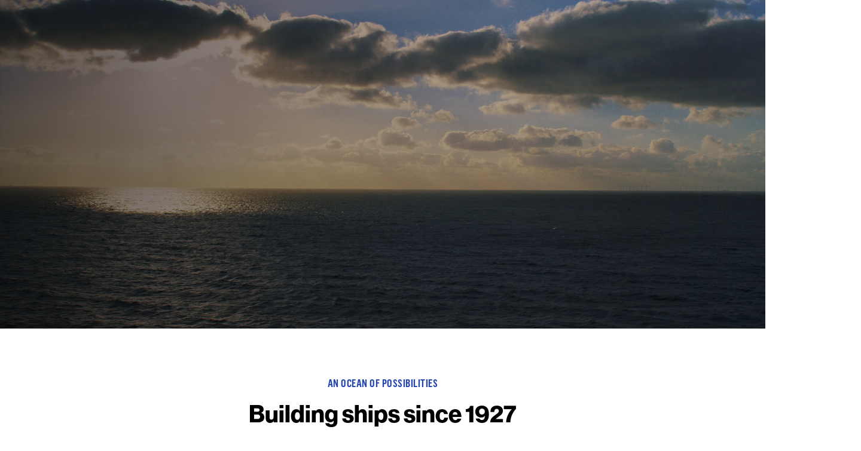

--- FILE ---
content_type: application/javascript; charset=UTF-8
request_url: https://www.damen.com/_next/static/708292a448e994ed255582b8d87db4f967d20f95/_buildManifest.js
body_size: -39
content:
self.__BUILD_MANIFEST=function(s,e,a,t,c,n,i,u,g,r,h,l,o,p){return{__rewrites:{afterFiles:[{has:s,source:"/",destination:"/home"},{has:s,source:"/sitemap.xml",destination:"/api/sitemap.xml"},{has:s,source:"/robots.txt",destination:"/api/robots"},{has:s,source:"/external-scripts/algolia/search-insights.min.js",destination:s},{has:s,source:"/readyz",destination:"/api/readyz"},{has:s,source:"/livez",destination:"/api/livez"},{has:s,source:"/healthz",destination:"/api/healthz"},{has:s,source:"/favicon.ico",destination:"/damen/favicon.ico"},{has:s,source:"/favicon.svg",destination:"/damen/favicon.svg"},{has:s,source:"/favicon-96x96.png",destination:"/damen/favicon-96x96.png"},{has:s,source:"/apple-touch-icon.png",destination:"/damen/apple-touch-icon.png"},{has:s,source:"/site.webmanifest",destination:"/damen/site.webmanifest"},{has:s,source:"/web-app-manifest-192x192.png",destination:"/damen/web-app-manifest-192x192.png"},{has:s,source:"/web-app-manifest-512x512.png",destination:"/damen/web-app-manifest-512x512.png"},{has:s,source:"/n61ub49ufb4n8tqbsbeh1vtrkpa4gd2s.txt",destination:"/damen/n61ub49ufb4n8tqbsbeh1vtrkpa4gd2s.txt"}],beforeFiles:[],fallback:[]},__routerFilterStatic:{numItems:0,errorRate:1e-4,numBits:0,numHashes:p,bitArray:[]},__routerFilterDynamic:{numItems:r,errorRate:1e-4,numBits:r,numHashes:p,bitArray:[]},"/404":[e,c,i,a,n,u,g,t,"static/chunks/pages/404-34d8e6b87c9ca72e.js"],"/500":[e,c,i,a,n,u,g,t,"static/chunks/pages/500-c5c92be7d71a8751.js"],"/_error":["static/chunks/pages/_error-7724fb2a1924a98a.js"],"/about/[[...slugs]]":[e,c,i,a,n,u,g,t,"static/chunks/pages/about/[[...slugs]]-389da276d629fca8.js"],"/companies/[[...slugs]]":[e,c,i,a,n,u,g,t,"static/chunks/pages/companies/[[...slugs]]-18f4dbe959310e2e.js"],"/equipment/[[...slugs]]":[e,c,i,a,n,u,h,t,"static/chunks/pages/equipment/[[...slugs]]-43501fe27b470052.js"],"/insights-center/articles/[[...slugs]]":[e,c,i,a,n,u,t,"static/chunks/pages/insights-center/articles/[[...slugs]]-bab04c4b7aea3dd7.js"],"/insights-center/news/[[...slugs]]":[e,c,i,a,n,u,l,t,"static/chunks/pages/insights-center/news/[[...slugs]]-02186bb0ce76879c.js"],"/insights-center/[[...slugs]]":[e,c,i,a,n,u,t,"static/chunks/pages/insights-center/[[...slugs]]-9d35e5a548321176.js"],"/markets/[[...slugs]]":[e,c,i,a,n,u,h,t,"static/chunks/pages/markets/[[...slugs]]-6905a4316dc0a17c.js"],"/nachrichten/[[...slugs]]":[e,c,i,a,n,u,l,t,"static/chunks/pages/nachrichten/[[...slugs]]-5d4c52ff2c9f7a9e.js"],"/nieuws/[[...slugs]]":[e,c,i,a,n,u,l,t,"static/chunks/pages/nieuws/[[...slugs]]-bd8ccdf8b6df735c.js"],"/search/[[...slugs]]":[e,c,"static/chunks/863-e2dfbf3049ab970d.js",a,n,g,t,"static/chunks/pages/search/[[...slugs]]-0643c383c38eadc7.js"],"/sitemap/[[...slugs]]":[e,a,t,"static/chunks/pages/sitemap/[[...slugs]]-2dee621a7314fe1e.js"],"/test/500":[e,c,i,a,n,u,g,t,"static/chunks/pages/test/500-d80391105e4654e8.js"],"/vessels/[[...slugs]]":[e,c,i,a,n,u,h,t,"static/chunks/pages/vessels/[[...slugs]]-dcf845a816db76d8.js"],"/[[...slugs]]":[e,c,i,a,n,u,g,t,"static/chunks/pages/[[...slugs]]-06349a70a2de1d44.js"],sortedPages:["/404","/500","/_app","/_error","/about/[[...slugs]]","/companies/[[...slugs]]","/equipment/[[...slugs]]","/insights-center/articles/[[...slugs]]","/insights-center/news/[[...slugs]]","/insights-center/[[...slugs]]","/markets/[[...slugs]]","/nachrichten/[[...slugs]]","/nieuws/[[...slugs]]","/search/[[...slugs]]","/sitemap/[[...slugs]]","/test/500","/vessels/[[...slugs]]","/[[...slugs]]"]}}(void 0,"static/chunks/961-043cdcd3f7b2958b.js","static/chunks/566-613a1ff90b0c5a7b.js","static/css/de2ef84cdd4437d3.css","static/chunks/2117-77e9ea4d83e096cf.js","static/chunks/4793-2d01034c09952a7f.js","static/chunks/3472-dfef064a0955c36a.js","static/chunks/3957-ac59a54ddb075451.js","static/chunks/1976-dae0e1c66812ca1c.js",0,"static/chunks/1222-a76225fd4dcfdce6.js","static/chunks/2374-b0ac3b4f5f559b6f.js",1e-4,NaN),self.__BUILD_MANIFEST_CB&&self.__BUILD_MANIFEST_CB();

--- FILE ---
content_type: application/javascript; charset=UTF-8
request_url: https://www.damen.com/_next/static/chunks/5744.9bd9859ebff51fb9.js
body_size: 13649
content:
"use strict";(self.webpackChunk_N_E=self.webpackChunk_N_E||[]).push([[5744,7303],{75744:(l,h,v)=>{v.r(h),v.d(h,{default:()=>vm});var e,t,c,a,m,r,s,n,i,x,d,Z,y,o,E,N,u,p,f,g,w,M,k,b,D,j,S,R,Y,C,I,Q,P,L,B,_,A,H,W,z,T,F,G,O,q,$,J,K,U,V,X,ll,lh,lv,le,lt,lc,la,lm,lr,ls,ln,li,lx,ld,lZ,ly,lo,lE,lN,lu,lp,lf,lg,lw,lM,lk,lb,lD,lj,lS,lR,lY,lC,lI,lQ,lP,lL,lB,l_,lA,lH,lW,lz,lT,lF,lG,lO,lq,l$,lJ,lK,lU,lV,lX,l1,l2,l3,l4,l5,l6,l7,l8,l0,l9,hl,hh,hv,he,ht,hc,ha,hm,hr,hs,hn,hi,hx,hd,hZ,hy,ho,hE,hN,hu,hp,hf,hg,hw,hM,hk,hb,hD,hj,hS,hR,hY,hC,hI,hQ,hP,hL,hB,h_,hA,hH=v(23798),hW=v(21462),hz=v(1367),hT=v(88277),hF=v(44651),hG=v(38767),hO=v(76018),hq=v(4595),h$=v(19847),hJ=v.n(h$),hK=v(63444);let hU=function(l){return hW.createElement("svg",l,e||(e=hW.createElement("circle",{cx:522.36,cy:218.92,r:2.98,className:"cls-5"})),t||(t=hW.createElement("text",{x:522.36,y:218.92,className:"text-1",dy:.5},"D")),c||(c=hW.createElement("circle",{cx:555.98,cy:243.57,r:2.98,className:"cls-5"})),a||(a=hW.createElement("text",{x:555.98,y:243.57,className:"text-1",dy:.5},"D")),m||(m=hW.createElement("circle",{cx:546.08,cy:248.39,r:2.98,className:"cls-5"})),r||(r=hW.createElement("text",{x:546.08,y:248.39,className:"text-1",dy:.5},"D")),s||(s=hW.createElement("circle",{cx:500.29,cy:221.74,r:2.98,className:"cls-5"})),n||(n=hW.createElement("text",{x:500.29,y:221.74,className:"text-1",dy:.5},"D")),i||(i=hW.createElement("circle",{cx:484.07,cy:228.92,r:2.98,className:"cls-5"})),x||(x=hW.createElement("text",{x:484.07,y:228.92,className:"text-1",dy:.5},"D")),d||(d=hW.createElement("circle",{cx:745.35,cy:389.46,r:2.98,className:"cls-5"})),Z||(Z=hW.createElement("text",{x:745.35,y:389.46,className:"text-1",dy:.5},"D")),y||(y=hW.createElement("circle",{cx:487.39,cy:225.78,r:2.98,className:"cls-5"})),o||(o=hW.createElement("text",{x:487.39,y:225.78,className:"text-1",dy:.5},"D")),E||(E=hW.createElement("circle",{cx:484.07,cy:228.92,r:2.98,className:"cls-5"})),N||(N=hW.createElement("text",{x:484.07,y:228.92,className:"text-1",dy:.5},"D")),u||(u=hW.createElement("circle",{cx:737.36,cy:368.66,r:2.98,className:"cls-5"})),p||(p=hW.createElement("text",{x:737.36,y:368.66,className:"text-1",dy:.5},"D")),f||(f=hW.createElement("circle",{cx:487.17,cy:227.6,r:2.98,className:"cls-5"})),g||(g=hW.createElement("text",{x:487.17,y:227.6,className:"text-1",dy:.5},"D")),w||(w=hW.createElement("circle",{cx:522.36,cy:218.92,r:2.98,className:"cls-5"})),M||(M=hW.createElement("text",{x:522.36,y:218.92,className:"text-1",dy:.5},"D")),k||(k=hW.createElement("circle",{cx:779.6,cy:288.34,r:2.98,className:"cls-5"})),b||(b=hW.createElement("text",{x:779.6,y:288.34,className:"text-1",dy:.5},"D")),D||(D=hW.createElement("circle",{cx:487.49,cy:227.6,r:2.98,className:"cls-5"})),j||(j=hW.createElement("text",{x:487.49,y:227.6,className:"text-1",dy:.5},"D")),S||(S=hW.createElement("circle",{cx:490.36,cy:223.31,r:2.98,className:"cls-5"})),R||(R=hW.createElement("text",{x:490.36,y:223.31,className:"text-1",dy:.5},"D")),Y||(Y=hW.createElement("circle",{cx:506.92,cy:213.01,r:2.98,className:"cls-5"})),C||(C=hW.createElement("text",{x:506.92,y:213.01,className:"text-1",dy:.5},"D")),I||(I=hW.createElement("circle",{cx:506.74,cy:215.05,r:2.98,className:"cls-5"})),Q||(Q=hW.createElement("text",{x:506.74,y:215.05,className:"text-1",dy:.5},"D")),P||(P=hW.createElement("circle",{cx:768.1,cy:455.55,r:2.98,className:"cls-5"})),L||(L=hW.createElement("text",{x:768.1,y:455.55,className:"text-1",dy:.5},"D")),B||(B=hW.createElement("circle",{cx:459.14,cy:275.34,r:2.98,className:"cls-5"})),_||(_=hW.createElement("text",{x:459.14,y:275.34,className:"text-1",dy:.5},"D")),A||(A=hW.createElement("circle",{cx:474.68,cy:228.7,r:2.98,className:"cls-5"})),H||(H=hW.createElement("text",{x:474.68,y:228.7,className:"text-1",dy:.5},"D")),W||(W=hW.createElement("circle",{cx:457.86,cy:190.74,r:2.98,className:"cls-5"})),z||(z=hW.createElement("text",{x:457.86,y:190.74,className:"text-1",dy:.5},"D")),T||(T=hW.createElement("circle",{cx:272.19,cy:304.37,r:2.98,className:"cls-5"})),F||(F=hW.createElement("text",{x:272.19,y:304.37,className:"text-1",dy:.5},"D")),G||(G=hW.createElement("circle",{cx:487.5,cy:227.6,r:2.98,className:"cls-5"})),O||(O=hW.createElement("text",{x:487.5,y:227.6,className:"text-1",dy:.5},"D")),q||(q=hW.createElement("circle",{cx:487.49,cy:227.6,r:2.98,className:"cls-5"})),$||($=hW.createElement("text",{x:487.49,y:227.6,className:"text-1",dy:.5},"D")),J||(J=hW.createElement("circle",{cx:780.17,cy:290.14,r:2.98,className:"cls-5"})),K||(K=hW.createElement("text",{x:780.17,y:290.14,className:"text-1",dy:.5},"D")))};var hV=v(97303),hX=v(175);let h1=[{color:"#49b56b",icon:"R",id:"shiprepair",title:"Damen Shiprepair & Conversion"},{color:"#ff7c52",icon:"Y",id:"newbuild",title:"Damen Newbuild Yard"},{color:"#2546b1",icon:"D",id:"damencompany",title:"Damen Company"},{color:"white",icon:"S",id:"servicehubs",title:"Damen Service Hubs"}],h2={hidden:{opacity:.3},visible:{opacity:1}},h3=hF.default.div.withConfig({componentId:"sc-6ded237-0"})(l=>{let{theme:h}=l;return"\n  display: none;\n\n  @media ".concat(h.legacyMediaQueries.md," {\n    display: flex;\n    flex-direction: column;\n    width: fit-content;\n    margin: 0 0 80px;\n    color: ").concat(h.colors.white,";\n    ").concat(h.text.fontSizeTextSmallStyle,";\n  }\n\n  @media ").concat(h.legacyMediaQueries.lg," {\n    margin: 0 0 100px;\n  }\n")}),h4=(0,hF.default)(hT.P.div).withConfig({componentId:"sc-6ded237-1"})(["&:hover{cursor:pointer;}"]),h5=l=>{let{activeItem:h,transitionDuration:v,showAll:e,setSelectedLocation:t,setActiveItem:c,setShouldAnimate:a,activeIndex:m}=l,r=(0,hq.useRouter)();return(0,hH.jsx)(h3,{children:h1.map(l=>{let{color:s,icon:n,id:i,title:x}=l;return(0,hH.jsxs)(h4,{animate:(null==h?void 0:h.id)===i||e?"visible":"hidden",transition:{duration:v},variants:h2,onClick:()=>{t(x),r.push({hash:hX.BW},void 0,{shallow:!0})},onHoverStart:()=>{a(!1),c(h1.find(l=>l.id===i))},onHoverEnd:()=>{a(!0),m.current=h1.findIndex(l=>l.id===i)},children:[(0,hH.jsx)(hV.I,{color:s,children:n}),x]},i)})})},h6=function(l){return hW.createElement("svg",l,U||(U=hW.createElement("path",{fill:"#2d3e68",stroke:"#011736",d:"m630 278 2 1h2l1-2h2l1-1 1-2 2-1v-1l2 1h4v1l2-1h1l1-1h2v-1l1-1h2l-1 1h1v3l1 1 1-1h1l1-2 2 1h3v1h-3l-2 1h-3l-2 2 1 1v1l-1 1v2l-1 1-2-1 1 2-2 1-1 2v1l-1 1h-2l-1 1h-2l-1 2v2l-3 1h-2l-1 1-1-1-3 1-4-2 2-2v-2l-2-1v-1l-1-3 1-1-1-1 1-2ZM516 387l1 2 1 1v1l1 1h5v-2h3v1l3-1v2l1 1-1 2v1l1 1v3h5v1l-1 1 1 1v2h-5l-1 8 2 2 2 2-5 1-6-1-2-1h-10v1l-2-2h-2l-1 1h-1l-1-1 1-3 1-2v-1l1-3v-1l2-1 1-1v-4l-1-1-1-1v-6l-1-1-1-2v-1h3Zm-10-1v1l-1-2 1-1 1-1 1 1-1 1Zm21-127v3l1 1-1 1v1l-1 1v-1l-2-1v-6l1-1v1l1-1v1h1Zm79 50v1h6l1-2 2-2 2-1 1 3h-2v1l1 1h-1v1l-1 1v2h-1l-7-1-1-3ZM309 528h-2l-1-1h-5v-8l1 2 2 2 3 2 3 1Zm2-99 1 2 1-2h3l5 5h2l3 2 3 1v1l-2 4 2 1 3 1 2-1 2-2 1-2 1-1 1 2v2l-2 1-2 1-2 3-4 4v2l-1 3v3h-1v4l3 2v2l1 1v2l-2 4-4 1-5 1-3-1 1 2-1 2 1 2-2 1h-2l-3-1-1 1 1 3 1 1 2-1v2l-2 1-2 2v3l-1 1h-2l-2 2-1 2 2 3h3l-1 3-3 2-2 4-2 1-1 2 1 3 2 2h-2l-2-1h-6l-1-2v-2h-2l-1-1v-4l2-1 1-2v-2l1-3 1-4v-2h1l-1-2h-1l1-2-1-1-1-3 1-1v-4l1-3v-2l2-1-1-3v-3l2-2v-2l1-3v-3l-2-5 2-3v-3l1-2 1-3 2-1-1-1 1-1v-5l3-1v-3l2-3Zm274-167 4-1v1l1 1 1 1-1 1 2 1 1 1v2h-1l-1-2h-1l-1-1h-1l-1-1-2-1 1-1Zm64 244 2 1h2l1 1-1 1-4 1v-4Zm194-25 2 1h2l2-1 1 1v4l-1 3-1-1-1 2h-2l-2-3v-2l-2-3v-1Zm-5-74 1 2 2-1 1 1 1 1v4l1 1 1 2v4l3 1 2 1 2 1-1 1 2 2 1 2h1l1 1 1 2 2 2 1 1 2 2 1 2v2l-1 2 2 2-1 2v2l-1 2v4l-1 2-2 2-1 2-1 1-1 3-1 1v2l-1 2 1 1-2 1h-3l-2 2-1 1-2 1-2-1-1-1v-1h-1l-3 2h-2l-1-1h-2l-2-1-2-2v-2l-1-1-1-2h-2v-3l-1 2h-3l2-2v-1l1-2v-2l-2 3-2 1-1 2-2-1v-2l-1-2-2-1h1l-3-2h-2l-3-2-4 1-3 1-3 1-3-1-2 2-3 1v1l-1 1h-10l-1 2h-1l-1 1-1 1-2-1h-2l-3-1-1-1v-2h1l1-1v-4l-2-3v-3l-1-2v-1l-1-1v-2l-2-2v-1l1 1-1-3 1 1 1 1v-1l-1-2v-1l-1-1v-2h1v-3l1-2v2l1-2 2-1 1-1 2-1h2l2-1h2v-1h2l3-1 1-1 1-1 1-1v-1l1-2 1-2 1 2h1v-3l1 1 1-2 1-2 1-1h1v-1l1 1v-1h1l2-1 1 1 2 2h3v-1l1-2 1-1-1-1 2-1 1-1h4l-1-2h-1l1-1 2 1 1 1 2 1 1-1 1 1 2-1 1 1v-1l2 1-1 2-1 1h-1v2l-1 2 2 2h2l1 1 2 2h1l1 1 3 1 2-1v-1l1-1v-2l1-2-1-1v-4l1-1v-2l1-1v-1l1-1v1l1 2v1l1 2v1ZM518 240v1h-2l1 1-1 2-3 1h-3l-4-1v-1l-3 1h-3l-1-1v-1h5l2-1h1l1 1v-3h1v-2l2 1 2-1h1l2 1h2v1Z"})),V||(V=hW.createElement("path",{fill:"#2d3e68",stroke:"#011736",d:"m589 266 1 1h1l1 2-2-1-1-1-1-1Zm6-5 1 1v-1l2-1 1 1 2 2h1l1 1-3 1v3l-1 1v1h-1l-1-1v-3l-1 1-3 2v-2l-1-1-2-1 1-1-1-1-1-1v-1l2 1h2l-1-2v-1l1 1Zm-46 122v-3l-1-1h2l1-1h1v1l1 1v1h-1l-1 1-1 1Zm-66-154 2 1 3-1 1 1 2 1-1 2-1 2-2-1h-1l-2-2-1-1h-1l-1-1Zm-1 127h-2l-1-1v-8l-1-1-1-1v-1h1l1-1 1-1 1-1h1l2 1v1l1 2-1 1-1 2-1 1v3Z"})),X||(X=hW.createElement("path",{fill:"#2d3e68",stroke:"#011736",d:"m468 348-2-1h-1l-1 1-1-1-1-1h-1v-2l1-1v-1l2-2v-2h3v-1l2-1 1-1 2-1 2-1v1h2v2l2 2v1l3 1-1 2-1 1-1 1h-10l-1 2Zm242-33-1 2v2l-1-1v-2l-1-1-1-2h-2v1l-1 2-1-1v1h-1l-1-1v-2l-1-2v-2h-1v-1l2-1-2-2 1-2 2 2h1l1 2h6l-1 3h-2v1l1 2v-2h1Zm-178-63 1 1h1l2 1h4l1-1 3-1 2 1 1 1-1 1-1 2 1 2h-2l-3 1v1h-2l-2-1-2 1h-2v-2l-1-1v-2l1-1-1-1v-1Zm-253 59h-1v-2h-1v-2h1l1 2Zm-1-8-3 1v-1l1-1h2Zm2 0v2h-1v-2l-1-1Zm243-53h1l-1 2 2 1-1 1-1 1h-1v2l-2-1-1-1-1-1-1-1-1-1-1-2v-1l1 1 1-1h1l2 1h2Zm11-30 3 1 3-2v-2l2-1v-1l2-1 2-1h3v1h2l2 1v2l1 3h1v1l2 1h1l-1 1h-3l1 2v2h-2l-1 1v1h-3l-1-1-1 1-1-1h-4l-3-1h-2l-1 1h-1l-1-1v-2h1v-3ZM249 326h1l1-1h1v3l-1 2-1 1h-1v-2Zm67 103h-3l-1 2-1-2-4-1-2 3h-2l-1-4-1-3 1-2-2-1v-2l-1-2 1-3-1-2 1-1v-1l1-1v-5l-2-4h3l1-1 2-1 1-1h4l-1 2 1 1-1 1 3 3h3l1 1 2 1h2l2 1v2l1 1h-1l1 4h5l-1 1 1 1 1 1v4l-1 1 1 1-1 1v-1l-3-1h-6l-2 3v1l-1 3Z"})),ll||(ll=hW.createElement("path",{fill:"#2d3e68",stroke:"#011736",d:"m329 451 4-4 2-3 2-1 2-1v-2l-1-2-1 1v-2l1-2v-1l-1-1-1 1h-1v-1l-1-3-2-1h-4l1-4-1-1 1-1-1-1 1-1v-4l-1-1-1-1 1-1h-5l-1-4h1l-1-1v-2l-2-1h-2l-2-1-1-1h-3l-3-3 1-1-1-1 1-2h-4l-1 1-2 1-1 1h-6l1-4-2 2h-3l-1-2h-1v-1l-1-2-1-2v-1l2-1v-2l1-2 2-1 2-1h3l1-7v-3l-1-1v-1l1-1h1l-2-1v-1h5l1-1 1 1v1h1l1 1h2l1-1h1l2-1v-1l2-1h-3v-4h-1v-1l2 1h3l2-1h3l1-1-1-1h2v1l1 1v2l-1 2 1 1v1l2 2h1v-1h2l1-1h4l-1-1h4l1 1 1-1 1 1h1l1-1 1-2 1-3h1l1 2 1 4 2 1v1l-2 2v1l5 1v2l2-2 3 1 4 2 2 1-1 2 3-1 5 1h4l4 2 3 3 2 1h2l1 1 1 3v2l-1 4-1 1-4 4-1 3-2 2h-1l-1 2 1 5-1 4v2l-1 1-1 3-2 4-1 2-2 2v1h-3l-4 1-2 1-3 1-3 2-2 3v6l-1 2-1 1-3 5-3 2-1 2-1 2-2 2-1-2 1-1-1-2-2-2-3-1h-1l-2-2Zm435-90 1-1 2-2v3h-1l-1 1Zm-57-61 1 1v1l-2 1-2-1-2 1-2-1v-1l1-2 2-1 2 1h1ZM540 419v1l1 1 3 3 1 1v1l1 1 2 1 1 1-3 2-2 2-1 2-1 1h-1l-1 1v1l-2 1-2-1h-1l-1-1-1 1-1 1-1 1-1 1-2 1-1-1 1-2-2-3h-1v-8h3v-9h2l4-1 1 1 1-1h1l1-1h1Zm-26-66h2v-1h1v1l3-1 2-1 1-1v-1h3l2-1 2-3 1-1h2v1l2 1v1l-1 1v1l1 1 2 1 2 1v1l1 1 1 1 1 2 2 1v1h-5v1h-1l-1-1-3 1h-2v2l-2-1h-2l-2-1-2-1-1 1-1 1v2h-4l-1 1-1 2h-1v-2h-1l-1-2v-1l-1-1v-4ZM314 245h4l-1 2h-1l-3-2-1-1 1-1Zm5-8h-2l-3-1-2-2h1l3 1 3 1Zm-157 2h-1l-4-1-1-2-2-1v-1h-3l-1-2v-1l3 1h1l3 1 1 1 1 1 2 2Zm171-8-2 3 2-1 2 1-1 1 2 1 1-1 3 1-1 3 2-1v2l1 2-1 3h-1l-2-1v-3l-3 3h-2l2-2-2-1-3 1h-5v-1l1-2h-1l2-2 3-6 1-2 3-1h1l-1 1Zm-194-11h3l-1 4 2 2h-1l-2-1v-2l-2-1v-2Zm135-30-1 2h-1v-2l1-1h1Zm-6-2-3 2h-2l-1-1 2-2h4Zm-9-12 1 2 1-1 2 1 2 2 3 1 1 2h1l2 1-2 1-4-1-1-2-3 3-3 2-1-3-4 1 2-2 1-4 1-3Zm24-6h-3v-2l1-3h2l2 1v2Zm-50-9-2 2-3-2-2 1-4-2 3-1 1-2 3 1 2 1v1Zm13-2v5l3-3 3 2-1 4 3 3 3-4 1-3 1-5h3l4 1 3 2v2l-1 3 1 2v2l-5 3-3 1-3-2-1 2-2 4-1 2-3 2-4 1-2 1v3h-3l-3 4-2 4-1 3-1 4 4 1 1 3 1 3h4l5 1 2 1 2 2 3 1 3 2h7l-1 3 1 4 2 4 4 3 2-1 1-4-1-5-2-2 4-2 3-2 1-3v-2l-2-3-3-3 3-4-1-3-1-6 2-1 4 1h3l2-1 2 1 4 3v1h5v4l1 4 2 1 2 2 3-2 3-4 2-2 2 4 3 4 3 5-1 2 3 2 2 2 4 1 2 1 1 3h2l1 2v4l-2 1-2 1-4 1-3 3h-16l-2 2-3 2-4 4-3 3h2l4-5 6-2 3-1 3 2-3 2 1 3 1 3 3 1h4l3-4v3l2 1-3 2-6 2-3 1-2 2h-2v-3l4-2h-7l-2-1v-5l-1-1-1 1-1-1-2 2-1 3-1 1-1 1h-1v1h-10l-2 3h-1v1h-5l-1 1v1l-3 2h-3l-3 2h-1v-2l1-2 1-2v-2l-1-3-3-2h1l-1-1h-1v-1h-2v-1l-2-1-2-1-2-2-3-1-2 1h-1l-3-1-2 1-2-1-3-1h-3v-2h-1v1h-70l-5-3-2-2-5-1-1-3v-2l-3-2v-2l-3-3v-2l1-1v-3l-4-2-3-4-1-3-3-1-2-2-1-2-2 1-3 3-2-3-2-2-2-1h-3v-38l5 1 4 2h3l2-2 3-1h4l3-2 5-1 1 2 2-1 1-2h1l5 5 3-4v4l4-1 1-1h3l3 2 6 2h6l4 2-4 3h12l2-1 2 3 3-2-2-2 1-2h5l2 1 3 2h3l4 2 4-1h4v-3h2l4 1v4l1-3h2l2-5-3-2-3-2v-5l3-4 3 1 3 2 3 5-2 3Zm-60-16-1 2 5-2 4 3 3-3 2 2 2 5 1-2-1-5 2-1 2 1 3 2 2 4 1 4 4 2 4 2v2h-4l2 2-1 2-5-1-4-1h-3l-5 2h-6l-5 1-1-2-4-2-2 1-3-4h2l4-1h7l-5-2-6 1h-3l-2-2 6-2h-4l-4-1 2-3 2-2 6-3Zm25-2-3 3-4-3 1-1h4Zm71 2v1h-9l-3-2v-2l2-1 5 1Zm-26-1 2 3 2-3 7-2 4 5v3l5-2 2-2 6 3 3 2v2l5-1 3 3 6 2 2 2 3 4-5 2 6 3 4 1 3 4h4v3l-5 5-3-2-4-4-3 1v2l2 2 4 2 1 1 1 4-1 3-3-1-6-3 4 3 2 3 1 1-7-2-6-2-3-2 1-1-4-2-3-2v1l-8 1-2-1 2-4h10l-1-2 1-2 3-4-1-2-1-1-3-2-6-2 2-1-3-3h-2l-2-2-1 2h-5l-9-1-5-1-4-1-3-1 3-2h-3l-1-5 2-4 2-2 7-2Zm-35-3 3 1 5-1v2l-2 2 4 2-1 5-4 1h-2l-2-2-6-3v-2l5 1-3-4Zm18 5-3 4h-2l-2-5v-2l1-2 3-1h5l5 1-4 4Zm-69 7-7 2-1-2-6-2 1-2 2-4 2-3-2-3 8-1 4 1h6l3 2 3 2-4 1-6 3-3 4Zm68-18-1 2h-4l-3-1 1-3 4-1 2 2Zm-12-9 2 3v3l-1 3-5 1-2-1v-3h-4l-1-4 3 1 4-2h4Zm-25 3 1 2 2-1h3v3l-1 2-9 1-6 2h-4v-1l5-3-11 1-4-1 4-5 2-1 7 1 5 4h4l-4-5 3-2 2 1Zm34-5 3 2h5l2 2v2l3 1 1 1h4l3 1 4-1 6-1 4 1 2 2 1 2-2 1-3 1-4-1-7 1h-9l-7-2-1-3v-2l-3-2-5-1-3-2 1-2Zm-54-3v5l-2 1-3 1-4 2-4 1-4-1 4-4 6-4h3Zm57 1h-6l-1-2 5 1 2 1Zm-42-1-5 2-3-2 2-2h3l4 1Zm1-5-3 1h-4l3-2h1Zm35 3-3 1-2-1-1-2-1-2h5l3 2Zm-10-1 1 2-4-1-5-1-5-1 2-1-3-2v-2l5 1 7 2Zm33-8 3 2-4 2-4 4h-10l-3-3v-2l2-1h-4l-3-2-2-3 2-2 2-2h2l-1-2h6l3 3 5 1 4 1Zm47-20h6l6 1 4 2v1l-6 3-6 1-2 1h5l-6 4-4 2-4 4-5 1-2 2h-8l4 1-2 1 2 3-2 2-4 1-1 2-4 2 1 1h4v1l-7 3-6-1-8 1-4-1h-4l-1-3 5-1-1-4h1l7 2-4-3-4-2 2-2 5-1 1-2-4-2-1-3h7l2 1 4-2-6-1h-9l-4-2-2-2-3-2-1-2 4-1h3l5-1 4-3 3 1 2 1 2-3 4-1 4-1h8l1 1 8-1h5Zm197 154v1l1 1h1v1l-1 1-2-1v2h-2v-1l-1 1h-3l-1-2-1 1v-2l2-1v-1h1l1-1 2 1 1-1ZM301 519v8h5l-1 1-2 1h-3l-2-1h-3l-3-2-2-2-4-4 2 1 4 2 3 1 1-2 1-2 3-1Zm1-92 1 4h2v3l-3 1v5l-1 1 1 1-2 1-1 3-1 2v3l-2 3 2 5v3l-1 3v2l-2 2v3l1 3-2 1v2l-1 3v4l-1 1 1 3 1 1-1 2h1l1 2h-1v2l-1 4-1 3v2l-1 2-2 1v4l1 1h2v2l1 2h6l2 1h-2l-1 1-2 1-1 3h-1l-3-1-3-2-3-2v-4l-1-2v-6l1-3 2-3-3-1 2-2 1-6 3 2 1-7-2-1-1 4h-1l1-5 1-5 1-2-1-3v-3l1-1 1-4 2-5 1-4v-10l2-3v-6l1-5 1-6-1-4v-4l1-1 1-1 1 2v2l2 1-1 2Z"})),lh||(lh=hW.createElement("path",{fill:"#2d3e68",stroke:"#011736",d:"m754 324-2 1h-2v-3l1-1 3-1 1 1 1 1-1 1Zm44-89 4 1 3 2 1 3h4l3-1 4-1-2 3-1 1v3l-2 3h-3l-2 1v6h-1v2l-2-2-1 2-4 1v2h-2l-1-1-2 2-2 1-3 2-3 1-2 2h-3l2-1-1-1 2-2-1-2-2 1-3 2-2 2h-2l-2 2 2 2h2v2h2l3-2 2 1 2 1v1l-4 1-1 1-2 2-1 2 2 2 1 2 2 3 2 2-1 2-1 1v1l2 1v2l-1 3h-1l-2 3-2 3-3 4-3 2-4 2-3 1-1 1-1-1-1 1-4 2h-3v3h-2l-1-2 1-1-3-1-2 1-2-1-1-1v-2h-2l-1-1-3 1-2 1h-3l-2 1 1 3h-2v-2l-2 1-1-1-2-1 1-2-2-1v-2h-3v-3l3-2v-4l-1-1-1-2-2 1-2-1v-1l-1-2-2 1h-2l-3 2-2 2h-2l-1-1h-1l-2-1-2 1-1 2v-2l-2 1-3-1h-3l-2-1-2-1-1-1-1-1-3-2h-3l-3-2-3-1v-4l1 1v-2l-1-1 1-2-3-4-4-1-1-2-2-1v-1l-1-2v-1l-1-1h-1l-1-2 1-1v-1l2-1 2-1 3 1 1-2h3l1-2 4-1v-3l2-1-3-5 5-1 2-1 2-6 5 1 1-1v-3l2-1 2-2h1l1 2 2 2 3 1 2 3-1 4 1 1h3l4 1 3 2h1l1 3 2 2h14l3 2h4l1 1 3-1 4-1 3-1 3-1 2-1 2-1v-1l-1-2 1-2 2 1h2l3-1 4-1 1-3h2l4-1h2v-1l-2-2-2-1-2 1h-4l-1-1 2-3 1-3 3 1 4-2v-1l2-4 2-1v-2l-2-1 2-1 3-1h4l4 1 2 1 1 4 1 1 1 2ZM468 359h-8l-2 1-2 1h-1l1-2v-1l-1-2h-2l1-2v-3l1-1v-2l-1-1v-1h5v-1l1 1h2l1 1 1 1 1-1h1l2 1 1 3-2 2v3l1 2Zm40 7h-9l1-2-1-1-1-1-1-1h-1l1-1v-2l1-2h1l2-2h1l1 1 2-1v-1l1-1v-1l1-1 1-2 1-2v-1l2-2 1-1v-1l-1-1v-1h1l1 2v3l1 3h-3l-1 1 2 1 1 1v1l1 1v1l-2 3v4l1 1v1l1 2h1v2h1l-1 2-2-1-2-1Zm45-3v3h1l-1 1-1 1-1 1v1l-1 3v2l-1 1v2l-1 1 1 1v3l1 3-1 1 1 2 1 1 2 3h-5v1l-1 1 1 1-1 3v3l2 1h1v3h-2l-1-2-1-1h-2v-1h-4l-1-1h-2l-1-1h-5v-3l-1-1v-1l1-2-1-1v-2l-3 1v-1h-3v2h-5l-1-1v-1l-1-1-1-2h-10v-1l1-1 1-1h1v-1h2v1l1 1 1-2 2-1 1-1-1-2 2-3 1-1 1-1 1-1v-5l1-2 1-1v-4l1-1 1-1 2 1 2 1h2l2 1v-2h2l3-1 1 1h1v-1h5l2 2h3l1-1 1 1Z"})),lv||(lv=hW.createElement("path",{fill:"#2d3e68",stroke:"#011736",d:"m508 384-1-1-1 1-1 1-2-3 2-1-1-2 1-1h2v-1l1 1h2l1-1 1-2-1-2-1-1 1-3-1-1-1 1-1-2v-1h3l2 1 2 1 1-2 1-2 1-1h4v2l-1 1-1 2v5l-1 1-1 1-1 1-2 3 1 2-1 1-2 1-1 2-1-1v-1h-2v1Zm-224-12h-1l-1-1h-3l-1-1-3-1v-1h1v-2l1-1h1l1-1 1-2h-1v-7l-1-1v-2l1 1 1-1-1-2h2l1-2h1l1-1v-2l1-1h2v-1h2l2-1h1l1-2 1 1h1l-1 1h-1l-1 2-1 1h-1v2l-1 2h2v1l1 1v2l1 1h5l1 3 1-1h4l1 1-1 1v1l-1 2 1 1 1 1v1l-2 1h1l1 1 1 3h-1v-1l-1-1-1 1h-5v1l2 1h-1l-1 1v1l1 1v3l-1 7-1-1-1-1 2-2-2-1h-2l-1-1-1 1h-2l-1-3h-2v-2l-2-1Zm-19-21h-1l-1-1v-2h-2v-1l-1-1v2l-1-1h-1v-4l2 1h2v1h1v-1l1 2 1 1 1 1h-1v1h1l-1 1v1Zm2-39h4l2 1 1 1h3l1 1 2 1 1 2 1-1 2 1-1 1h2l2 1v1h-9l2-1-1-1h-2l-1-1v-2l-2 1-2-1-1-1h-3l-1-1h1-2l-2 1h-1l-1 1h-2l1-1 1-1 1-1h3Zm291-33h2l3-1-2 1v1-1l-1 1v-1h-2Z"})),le||(le=hW.createElement("path",{fill:"#2d3e68",stroke:"#011736",d:"m561 280-3 1h-1v-2h3v1l1-1Zm-43-42h-2l-2-1h-1l-2 1-2-1-1-1-1-1-1-1v-1l2-1 1-1h2v-1h2l1 1h2v1l1 1 1-1 1 1 1 1h2l1 1h-1v1h-1v1h-1l-1 1h-1Z"})),lt||(lt=hW.createElement("path",{fill:"#2d3e68",stroke:"#011736",d:"M500 217v1l3 1v1l2-1h2l3 1 1 1v3l1 1v3l1 2h-2v1h-2l-1 1-2 1v1l1 1 1 1 1 1v2h-1v3l-1-1h-1l-2 1h-5l-2-1-1 1-2-1v-2l1-2-3-1-1-1v-1l-1-1 1-2-1-3h2v-2l1-3-1-1 1-1h2l1 1 1-2v-3h1Zm84 123h1v2h-2l1 1-1 1h-2v-1l-1-1 1-1 1-1h1Zm-77-125-1 2-3-2v-1l3-1Zm-4-3-1 1-1-1-2 3 1 2h-3l-1-2-1-4 1-1 1-1h2l1-1 2-1v2l-1 1v1ZM294 321h2l1 1h1v1h3l1 1-1 1h-6l-1 2v-2l-1-1h1v-1Zm211-9-8 5-8 5-3 1h-3v-1l-1-1-2-1v-1l-9-6-8-6-10-6v-4l4-2 3-1h2l1-2 3-1v-2h1l1-1 4-1v-1h-1v-3l-1-2v-2l2-1 3-1 1-1 3-1h4l4-1 1 1 3-1h5v7l-2 1v2l2 2v1l2 1 1 5 1 2v5l-1 2 1 1-1 1 1 2v2l1 1h1l2 1Zm-233 69 1-2v-1l-1 1-2-1 1-1-1-2 1-1 1-1v-3h2l1-1 3 1 1 1h3l1 1h1l1 2-1 2-3 3-3 1-2 2v2l-1 1-2-2h-2v-1h1Zm291-86v1l-1 2-1 2-1-1-1-1-2-4 1 3 1 3 2 4 1 2 1 1 2 3v2l3 3h-30v-24l1-2h3l2 1 3 1h1l2-1h1l2-1 2 1 1 1v-1l2 1h2l2-1Zm19 45-1-1-1-1-1-1-1-1-2-1h-1l-1-1-2 1-1-1-1 2-3-1v-1l1-4v-1l1-1 2-1 1-1 2 3v2l2 2 3 2 2 2 1 1 1 1 1 1h-1Zm-130-81v-2l-1-1 4-2h6l3 1h6l1 1 5 1h1l3 1h3v1l-3 2-3 1v1l-2 2-1 2 1 2-1 1-1 2-2 1-1 2h-6l-2 1-1 1h-1l-1-1-1-2h-2v-1l1-1v-1l-1-1 1-2-1-2h1v-1l1-1v-2l1-1-1-2h-1l-1 1h-1l-1-2-1 1Zm85-52v-3l-1 1-2-1v-2l3-2h3l3 1 3-1v1l-2 2 1 4-1 1h-2l-2-2h-1Z"})),lc||(lc=hW.createElement("path",{fill:"#2d3e68",stroke:"#011736",d:"m571 334 1 1 2-1 1 1h1l2 1 1 1 1 1 1 1 1 1-1 1-1 1 1 1v1h2v1l1 2 1 1 1 1 8 3h2l-7 7h-4l-2 2h-1l-1 1h-2l-1-1-2 1-1 1h-4l-3-2h-1l-1-1v-2h-2l-1-3h-1l-1-1-1-2h-2l1-1h2v-3l1-3 1-1v-1l1-2 2-1 1-3v-2l3 1Zm-24-173v3l4 3-2 4 2 4-1 4 2 3-1 3 4 2-1 2-3 3-5 5h-5l-4 1-4 1-2-2-2-1 1-4-2-4 2-2 2-2 6-5 1-1v-1l-4-2v-9l-4-3-4-2 2-1 3 2h3l3 1 2-2 1-3 4-2 3 2Zm379 255 1 1v1l-2 1-1-1v-1l1-1 1 1Zm3-1h-2v-1h2l2-1v1Zm-909-1h-1v-1h1Zm300 102 3-2 2 1 2-1 2 1-1 2-3 1-1-2-3 2Zm22-150-1 1h-1l-1-1-1 1-1-1 1-1v-2l-1-2v-1l1-3 1 1h2l3 2v1l-1 3Zm157-107-1 2-1-1v-3l2-1Zm-15-27 2 2h1l2 1 1 1 1-1 1 1 3 1-1 2v2l-1 1h-1v1l-2 1v2l1-1 1 2v1l1 1-1 1 1 2 1 1v1l-2 2-5-1-4 1v2h-3l-3-1h-1l-5-1-1-1 1-2 1-6-3-4-1-1-4-2-1-2 4-1 4 1-1-4 2 2 6-3 1-2 2-1 1 1h1Zm19 150-3-2-1-3-2-2v-1l1-1 1-2v-2h5v-3h4v1l1 2 1-1 1 1-1 3 1 1 1 2-1 2-1 1h-2l-1-1v1h-2l-1 1 1 2Zm-42-164-2 3-2-1h-1v-4h2Zm6-14-2 4 2-1h3l-1 3-2 3h3v1l2 4 2 1 1 4 1 1 3 1v2l-1 1 1 1-3 2h-3l-4 1-1-1-2 2h-2l-2 1-2-1 4-3 2-1-4-1v-1l2-1-1-2v-2h4l1-2-2-2-3-1-1-1 1-1-1-1-1 2v-4l-2-2 1-3 2-3h2Zm113 56 1-1-1-2-2-1h-1l-1-1v-1l3 1h3l4 2h2l2 1 1 1h1v1l1 2h-2l-2-1-4 1-2-2Zm-102 97-4 1-2 1-2 1-2-1v-1l-1-2v-3l2-2-1-3-1-2 1-2h7v1l1 1v4l1 1-1 2v1l1 2Zm-24-4-1-1-1 1h-1v-1l-1-2v1h-2v-4l-1-1h-2l-1 1-1 1-2 1-1-1-1-1-1-1v-1l-1-1 1-1h1v-1h1v-2h2l1 1h1v-1h2v1h1l1 1h1l1-1h2l1 1 1 1-1 1v1l1-1v1l1 1h-1v1l1 1v2l-1 1v2Zm-22-14 1-2h6l1 1h-5v1Z"})),la||(la=hW.createElement("path",{fill:"#2d3e68",stroke:"#011736",d:"m437 344-2-1h-1v-1l-1-1 1-1h6v2h-1v1h-1Zm62 25v-3h5v3h-4Zm36-91 1 1 2-1 2 1h2l-1 1h-3v-1h-3Zm7-18v2l-1 1h-2l-1-1-3 1 2 2h-3l-1-1h-1l1 2 1 1-1 1 2 1 1 1v2l-3-1 1 2h-1l1 3h-2l-2-2-1-2-1-2-1-1-1-2v-1l1-1v-1l1-1 2-1h2l1-1h2l2-1 2 1h2v-1ZM357 91l8-4h9l3-2 9-1 20 1 16 5-4 2-10 1h-14l2 1h9l7 2 5-2 2 2-3 4 7-3 12-2 8 1 1 3-10 4-2 1-8 1 6 1-3 4-2 3v6l3 4h-4l-4 2 5 3v4l-2 1 3 4h-6l3 2-1 2-3 1h-4l4 3v2l-5-2-2 1 4 2 3 2 1 4-5 1-2-2-3-2 1 3-3 2h7l3 1-6 4-7 3-8 2h-2l-3 1-4 5-5 3h-2l-3 1-4 1-2 2v3l-1 3-4 3 1 3-1 3-2 4h-3l-4-3h-5l-3-2-1-4-5-5-1-2v-4l-4-4 1-3-2-1 3-5 4-2 1-2v-3l-3 1-1 1h-2l-3-1-1-3 1-3h3l5 2-4-3-3-2-2 1-2-1 3-5-2-2-2-3-3-5-3-2v-2l-7-3-5-1h-7l-6 1-3-2-5-3 7-2h5l-11-1-5-3v-2l9-3 10-2 1-2-7-2 2-3 9-4h4l-2-3 6-2 8-1h8l3 2 6-3 7 2h3l5 2-6-3ZM247 337h-3l-1-1-1-1v-2l1-2h3v-1l-1-1h-1v-1h1v-2h4v5h1l1 1h1l-1 1-2 1v1h-1v1l-1 1Zm77 14 1 1 2 1v2h1l1 1 1 1v2l-2 1h1l-1 2 1 2h1v1l2 2h-2l-1 1h-2v1h-1l-2-2v-1l-1-1 1-2v-2l-1-1v-1h-2l-1-2v-2h2v-3Z"})),lm||(lm=hW.createElement("path",{fill:"#2d3e68",stroke:"#011736",d:"M254 339v-1h-1v-1l-1-1-1 1v-1h-1v-1h-1v-1l2-1 1-1h1v-1l1 1h2l1-1h3l1 1h1l1 1h1l1 1h-3l-1 1-1-1v1h-1v1h-1v1l-1-1v1h-2l1 1h-1v1Zm269-92v1l1 1-1 1h-3l-2-1h-1l-1 1-1-1v1l1 2 1 1 1 1 1 1 1 1 2 1v1l-3-2-1-1-2-1-3-2h1l-1-1v-1l-2-1-1 1v-2h4v-1h1v-1l2-1h1l2 2h2Zm-233 74h4v3h-1l1 1v1l-2-1-1 1-2-1-1 1-1-1v-1l2 1h2l1-1-1-1v-1h-2Z"})),lr||(lr=hW.createElement("path",{fill:"#2d3e68",stroke:"#011736",d:"m516 244 1-2-1-1h2v-1l1 1h3l1-1h1l1-1v1l1-1 1-1h1l2 1h1l1 1v1h-1l-1 2-2 3h-3l-2 1h-3l-2-2h-1l-1-1Zm264 154h-1l-3-2h2l2 1h1Zm10 0h-3l1-1 1-1 2-1h1v1Zm-17-5h3v1l-2 1h-4l1-2h2Zm13 0v1l-4 1-4-1v-1h2l2 1 2-1Zm-36-4h5v-1l5 2 1 1 4 1 3 1-3 1-3-1h-7l-3-1-2-1-1 1-5-1v-1l-2-1 1-2h3l3 1h1Zm66-1-1 1-1-1 1-1v-1l1 1Zm-19-7-1 1-2-1v-1h2Zm8-1 1 2-2-1h-5v-2h3Zm9-5 1 4 3 2 2-3 3-2h2l2 1 2 1 3 1v16l-2-2h-7l1-2h2l-1-3-1-2-5-2-2-1-4-2v1h-1l-1-1v-1l-2-1 3-1h2-4l-1-2h-3l-1-2h4l1-1 4 1Zm-22-7-2 3h-11v2l2 3 1-2h5v1l-1-1-1 2-2 1 2 3-1 1 3 3v2h-2l-1-1 2-2-3 1h-1l1-1-2-2v-2h-2l1 3v4h-3l1-3-1-2h-1v-2l1-2v-2l1-3 1-1 2-2h2l3 1h3l3-2Zm9 1v2h-2v2l1 1h-1l-1-1-1-4 1-2 1-1v2h1Zm-28-2 3 3h-3l-1 2v2l-2 2v2l-1 4v-1l-3 1-1-1h-2l-1-1-3 1-1-1h-2l-2-1v-3l-2-1-1-2v-4l2-2v2l2 1h3l1-2h2l2 1 2-1 1-3 1-1 1-3h3l2 1-1 2 2 2Zm-30 20h-3l-2-2-3-2-1-2-2-2-2-2-2-3-2-2-1-3v-2l-3-1-1-2-2-2-3-3v-1h2l4 1 2 2 2 2 1 1 3 3h2l2 1 2 3 2 1-1 2 1 1h1l1 2v1h2l2 2-1 3Zm-71-109 3 4-1 2 1 1v2l-1-1v4l3 1 3 2-1 2-1 2 2 1 3 1 3 2h3l2 2h2l3 1h2v-4l2-1v3l2 1 2-1 2 1 2-1v-1l-1-1h2l2-2 3-2h2l2-1 1 2v1l2 1v3l-2-1-3 2v2l-2 2v1l-1 2h-2v5h-1l-2-4h-1v2l-1-2v-1h2l1-3h-6l-1-2h-1l-2-2-1 2 2 2-2 1v1h1v2l1 2v3h-2l-3 1v2l-1 1-4 2-3 3-1 2-3 2v1h-1l-3 1h-1v8l-1 2v5h-1l-1 2v1h-2l-1 2-1 1-2-3-1-3-1-3-1-1-2-2v-4l-1-1-2-4-1-5-1-3v-6l-4 2-2-1-3-3 1-1v-1l-3-2 1-2h6l-1-2-1-2v-2l-2-1 3-3 3 1 2-3 2-3 2-3v-2l2-2-2-1v-2l-1-2 1-2 4 1h3Zm-213-57 1 2-2 3-5 2h-3l2-4-2-3 4-3 2-2v4h1Zm152 52h3l1-2h5l3 1 2 1 3 2h2v3l-1 3-1 2 1 1-1 1 1 3v1l2 1v2l-2 2 1 2 1 1 3 2v2h1v2l-3 1-1 3-5-1h-3l-3-1-1-3h-3l-3 1h-3l-2-3h-3l-1-3-2-4-2 1-1-1-1 1-1-1-1-2v-2l-1-2-3-2-2-2 1-3 1-1v-1l-2-1-2-4-1-2v-4l1-1 1 1 1 1 2 1h1l3-2 1-1v3l1 1h1l1 2 2 1 2 1 3 1 4-1Z"})),ls||(ls=hW.createElement("path",{fill:"#2d3e68",stroke:"#011736",d:"m590 277 2 1v1l-1 1-1 3 2 2 3 2 1 2v2l1 2 1 1h-3l-2 2h-5l-7-6-4-2h-3l-1-4 6-3 1-3-1-2 2-1 1-2h4l1 1 1-1ZM438 173v2l3 3-4 3-7 3-2 1-4-1-7-1 3-2-6-2 5-1v-1l-6-1 2-2 4-1 4 3 4-3 3 2 4-3Zm127 113v1h-1v2l-1 1h2v1l-2 4-1-5v-1l1-1v-2l1-1h2v1h-1Zm-51-16-1 3 1 1-1 1-2-1h-1l-4-2 1-1h5Zm-16-9 2 3-1 4-1-1-1 1h-1v-6h1Zm8-17 4 1v3l-2-1-2 2v2l1 2 2 1 2 3 2 2h2l1 1h-1l2 2h2l3 2v1l-1 1-1-2h-2l-1 2 1 1v1h-1l-1 3h-1v-2l1-1-1-2-1-1h-1l-1-2h-1l-2-2h-1l-2-1-3-2-1-2-1-3h-1l-3-1h-1l-1 2h-1v-1l-1-1-1-2 1-1-1-1v-1h3l1-1v1h2v-2l2 1 1-1v-1h2l3-1Zm-227 81h1l2 1h-2v1l-2-1-1-1h1Z"})),ln||(ln=hW.createElement("path",{fill:"#2d3e68",stroke:"#011736",d:"M565 287v-1l3 1 5-3 1 4-5 2 2 2-1 1v1h-2l-1 1-1 1h-3v-1l2-4v-2Zm251-5v1l-1 2-1-1-2 1v1l-2-1v-1l1-2 2 1 1-2Zm16-9-1 3v1l-1 2-3 2h-5l-3 3-2-1v-2h-5l-3 2h-3l3 2-2 5-1 1-1-1v-3l-1-1-2-1 3-1 1-2 3-2 2-2h7l3-5 2 1 3-3 2-1 1-3v-4l1-2h3l1 4v2l-2 3Zm7-21 2 1 2-1v3l-3 1-3 3-4-2-1 3h-3v-3l1-2h3l1-4v-3l3 3Zm-184 6-2 1-3 2-1 2h-1l-1-1h-3l-1-3h-1v-3l-3-2h-7l-2-2-3-2-3-2h-1l-6 2v11h-2l-1-2-2-1-3 1-1 1v-3l-3-1-1-3-2-1v-1h3v-2h4l1-3-1-2h-2l-2-1-3 2h-4v-2l-1-2h-2l-2-2 1-2-1-1 2-4 3 2v-2l5-4h4l6 2 3 2 3-2h4l3 2 1-1h3l1-2-4-2 2-1v-1l2-1-2-3 1-1 10-1 1-1 7-1 2-2 4 1 1 4 3-1 3 1v2h2l7-4-1 2 3 2 6 9 1-2 3 2 4-1 1 1 2 2h1l1 2 4-1 1 2-2 2-2 1v3l-1 1-5-1-2 6-2 1-5 1 3 5-2 1v2h-1l-2-2h-9l-3-1-2 1v2l-4-2-2 1Zm-76 116 1 2-2 1v1l-1 1v1l-1 1-1 2-1 1-3-3-1-1-9-5v-3l1-1 1-2 1-2-1-3-1-1-1-2 2-1 1-2h2v2l1 1h1l3 2h4l1-1 2-1 1 1h2l-2 3Z"})),li||(li=hW.createElement("path",{fill:"#2d3e68",stroke:"#011736",d:"M655 258v-1l2-1 4 2v-2l2-1 3 1h9l2 2h1v1l-4 1-1 2h-3l-1 2-3-1-2 1-2 1v1l-1 1h-4l-3-1h-3v-1h3l1-1 2 1 3-3-3-1-2 1-2-2 2-1Zm82 87-1-1-1-3-1-3 2-2 3-1 2 1 2 1 2-2 2 1v5l-4 2 1 1h-3l-2 1Zm63-76 2 4 1 2v3l-1 1-3 1-2 1h-2v-3l-1-3 2-1-2-2v-1l2 1 1-2h2Zm-272-10h-1v-1h-1v-1l1-1v-1h1v1h1l1 1v1h-1Zm68 35 1 1v1l1 2h-2l-1-1-2-1 2-2Z"})),lx||(lx=hW.createElement("path",{fill:"#2d3e68",stroke:"#011736",d:"m741 336 1-2v-2l-2-2v-3l-2-2h-2v1h-3l-2 1v-5h-1l-1-2h-1l1-1 2-2v1h2l-1-3 2-1 1 2 1 3h3l1 2-1 1-1 1 3 1 2 3 2 3 2 1v5l-2-1-2 2Zm-175-51h-2l1-2 1-2h1l1 1-2 1Zm-111 76-3-1-2-2-2-2-2-1 1-1v-1l1-1 1-1h1v-1l1 2v1h1l1-1 1 1v1l-1 2h2l1 2v1Zm58-48-2 1-2-1-4-1-1-2-2-1h-1l-1-1v-2l-1-2 1-1-1-1 1-2v-5l-1-2 1-1v-2l2-1 1-1 1-1v-2l3 1h3l4 1 1 3h2l4 2 2 1 2-1 1-1-1-2 1-1 2-2h5l1 2h4l1 1-1 2v30h-3v1l-10-5-10-5Zm169 40v3h-1l-3 1-1-2v-4l1-4 2 1 1 2Zm-134 94 1 1-1 2-1 1-1 1h-1l-2-2 2-2 1-1h1Zm-15-228-1-1 1-1h-2l-2-1-1-3 3-1h7v1h2l2 2v1l-2 1v2l-3 2-3-1v-1Zm-43 14 1 1v1l-1 1-1-1 1-2Z"})),ld||(ld=hW.createElement("path",{fill:"#2d3e68",stroke:"#011736",d:"M528 213v-3l2-2 2-1 2 3 2-1 1-2 2-1h1l2 2h2l1 1v1l1 3-2 1-2 1-2-2h-2v-1h-7Zm-66 65 1 1h7v2l1 2v3h1v1l-4 1-1 1h-1v2l-3 1-1 2h-2l-3 1-4 2v5h-7l-1 2v1l-2 3-3 3-1 4-1 1v1h-6v-1l1-1 1-1v-1l1-2 1-2h1v-2l1-1v-2l2-1 2-3 1-1h2l2-2 2-1 2-2-1-4 1-2v-1l2-2 3-2 2-1 1-3 1-2Zm80-38 1-1h2l2 1h1l1 1v1l1 2 1 1-1 1-1-1h-1v2l-1 1h-1v-4l-1-2-1-1-1-1Zm58 164 1 1 1 2v3l1 1-1 1v1l-1-2v4l-1 1v2l-1 3-1 4-2 5-1 3-1 3-2 1-2 1h-2l-2-1v-4l-1-2-1-2 1-2 1-1v-1l1-2 1-1-1-1-1-2v-2l1-2v-2h3l1-1h1l2-1 2-2v-2h1l2-2v-2Zm-371-99-1 2v6l-1 1 1 2 1 1v2l2 2v2l1 1h3l1 2 2-1h2l2-1h2l1-1 1-2v-2l1-1 1-1h7v1l-1 2-1 2h1l-1 1v2h-2l-1 1h-5v2h-1v1h1l1 1v1h-3l-1 2v2l-3-3-2-1h-3l-2 1h-1l-2-1h-2l-2-1-2-1-3-1-2-1-1-1h-1l-3-1-1-1-3-1-1-2-1-1 1-1 1-1v-1l-1-1v-1l-1-2-3-2-2-2-1-2-3-1v-2l-1-1-1-1-1-2-1-1-2-1-1-1v-1l-1-2-1-2v-2l-2-1-1 1-1-1-1 1 1 1v2l1 1 2 2v1l1 1 1 2v1l1 1 2 1v2l1 2 1 1v1h1l1 2 1 1-1 1-1-1-2-2-2-1-1-1v-3l-1-1-2-1-1-1h-2l-1-2h1l1-1v-1l-2-2-1-1-1-2-1-2-1-2-1-2 2-1h4l-1 1 4 1 6 2h7v-1h4l1 1 2 1 1 1 1 1 1 2 1 1 2 1 2-3h2l2 1 1 2 1 2 1 2 1 1v2l2 1h2Zm298-46h1l1-1h3l1 1v2l-1 1h-2l-2 1-1-1v-1Zm-83 76 1-1v-1h5l1-1h10l1-1-1-1-1-11-1-11 4-1 8 6 9 6v1l2 1 1 1v1h3v6l-2 2v1l-2 1h-3l-1 1h-4v-1l-2 1-2 1-1 1-2 1v1h-3v2l-2 2v1l-1 1v2h-1l-1-1v1h-4l-1-1v-1l-1 1v-1l1-1-1-1-1-1h-2l-1 1h-1l-1-1h-1v-2l-1-1-1-2Zm283-15-2 1h-1l-1 3-2 1 2 2 1 2 1 2-1 2h-1l1 2 2 2v2l1 3-1 2-2 3v-2l1-2-1-2v-2l-1-2-1-3v-3l-1-2-2 1-3 2h-1l-2-1 1-3v-3l-2-3v-1h-1l-2-2v-2l1-2h1v-5h2l1-2v-1l2-2v-2l3-2 2 1v-3l2-1 1 2 1 1v4l-3 2v3h3v2l2 1-1 2 2 1 1 1 2-1v1l-2 2-1 1Zm-202-62v-1l-1 1v1h-1v-1h-1v-3h1l1-1v1h1l1 1v1Zm172-22 3-1 5-2 3-2 3 1h2l2 2h2l4 1 3-3-1-2 2-3 3 1 2 1 3 1 1 2 3 1h3l3-1 3 1 2 1 2 2h2l3 1 2-1 4-1 3-2h2l1 1h3l-1 3-2 3 1 1h4l2-1 2 1 2 2v1h-2l-4 1h-2l-1 3-4 1-3 1h-2l-2-1-1 2 1 2v1l-2 1-2 1-3 1-3 1-4 1-3 1-1-1h-4l-3-2h-14l-2-2-1-3h-1l-3-2-4-1h-3l-1-1 1-4-2-3-3-1-2-2ZM562 401h2l3 1 1-1h4l3-1 2-2v4l1 2v5l-1 2-1 2-1 2-2 1-3 1-3 3h-1l-2 2-1 1v2l1 2 1 1v6l-1 1-2 1-3 2-2 1 1 1v1h-2v-2l-1-1 1-3-1-2-1-4 3-3v-2h1v-9l-1-1h-1l-1-1-1-1-2 1v-1l-1-2 8-2 2 1h1v4l2 2v-2h2l-1-4-1-2h-2v-4Z"})),lZ||(lZ=hW.createElement("path",{fill:"#2d3e68",stroke:"#011736",d:"m444 335-1-2-2-2-2-1h-5l-1 1v-2l1-1v-8l-1-1-1-1v-1h10v-5h3v-7h8v-4l10 6-4 1 1 11 1 11 1 1-1 1h-10l-1 1h-5v1Zm118 66v6h2l1 2 1 4h-2v2l-2-2v-4h-1l-2-1-1-1v-2l1-1v-5h1l-1-2-1-2 2 1 1 1 1 1Zm169-45v2l2-1v-1h1l2 2 1 2v5l1 1 1 2v1h-2l-2-2-3-2-1-1-1-2-1-2v-3l-1-1 1-1Zm44 5-2 1-2-1h-3l-1 3-1 1-1 3-2 1-2-1h-2l-1 2h-3l-2-1v-2l1 1 2-1 1-2h1l3-1 2-2 1-1 1 1 1-1h1v-3l2-2 1-2h1l2 2v1l2 1h2l-1 1h-1Zm-259 85-2-2-1-2v-2l-1-2-1-4v-5l-1-1-1-2-2-4v-1l-2-3v-2h1l1-1h2l2 2v-1h10l2 1 6 1 5-1 2-1h1l1 1-1 1h-1l-1 1-1-1-4 1h-2v9h-3v18l-2 1-1 1-2-1h-1v-1l-1-1Zm379-20 2 2 1 1-1 1-1-1-2-1-2-2-2-2h3l1 1Zm-415-84 1-2-3-1v-1l-2-2v-2h2l1-1h3l2-1v-1l2-2v-6l3-1 8-5 8-5 4 1 2 1 2-1v4l1 1v1l1 1v1l-1 5v4l-4 2-1 3 1 1v2h2v1h-1v1h-1l-1-3h-1l-2 2-2-1h-3l-2 1h-1l-3-1-1 1h-2l-1-1-2-1h-3l-1 1v1l-1 1v2l-2-1h-1Z"})),ly||(ly=hW.createElement("path",{fill:"#2d3e68",stroke:"#011736",d:"m497 360-3 1h-4l-1-1-1-2-2-2h-4v-7l1-1 1-2 1-1-1-2v-3l1-1v-1l1-1h3l2 1 1 1h2l1-1 3 1h1l2-1h3l2 1 2-2h1l1 3h1l1 1v1l-1 1-2 2v1l-1 2-1 2-1 1v1l-1 1v1l-2 1-1-1h-1l-2 2h-1l-1 2Zm-239-16-1-1-1-1-1-1-1-1-1-1h2v-1h1l-1-1h2v-1l1 1v-1h1v-1h1v-1l1 1 1-1h3-1v6l-1 1v4h-1v-1h-2l-2-1Zm232-122h2l1 1-1 3v2h-2l1 3-2-1-1-1-3 1-2-1 2-1 2-5Zm56-70 8 3-3 1 3 3-5 2h-2l1-3-3-2-4 2-1 3-2 2-3-1h-3l-3-2-2 1h-1l-1 3h-4l-1 2h-3l-1 3-3 5-4 6 1 1-1 2h-2l-2 3v6l2 2-1 4-2 3-1 2-2-3-5 5-3 1-4-2-1-4v-9l2-3 7-3 5-4 4-6 6-8 5-3 7-6 5-2h4l4-4 5 1Zm-8-34-6 3-5-2 2-1-1-2 5-1 1 2Zm-17-10 9 4-7 2-1 4-2 2-2 4h-3l-5-3 2-2-4-2-5-4-2-5 7-2 2 2h3l1-2h4Zm18-4 5 2-3 3-8 1-7-1-1-2h-3l-3-3 8-1 3 1 3-2Zm159 196v4h-2l-3-1h-2l-2-2h-3l-3-2-3-1-2-1 1-2 1-2h3l3 2 1 1 1 1 2 1 2 1h3Zm215 182v1l2-1 1 1v1l-1 2-2 2-1 1 1 2h-2l-2 1-1 2-1 3-2 1-1 1h-3l-1-1h-3l-1-1 2-2 3-4h2l1-1 3-2 1-1 1-3 1-1 1-1 1-2Zm4-14 2 3v-2l1 1v2l2 1h2l1-1h2l-1 3-1 1h-2v3l-1 2-2 2-2 1v-1h-1l1-3v-1l-3-2v-1l2-1v-4l-1-2-1-1-2-3-1-2h1l1 1 2 1ZM624 318l-1 2-1-1-1 1v3h-1l-2 1v2h-2l-1 1v1l-1 1-2-1-1 1h-2v-1l-2-5 7-2 2-6-1-1v-2l1-1v-1h1l-1-1v-1h2l1 1 1 1 2 1h2l1 2v1h1v1l-1 1v1Zm-6-13h-1l1-1Zm47-31 2 1 1 2 4 1-2 3h-3l-4-1-1 2 1 2v2l2 1-2 2v2l-2 3-2 3-2 3-3-1-3 3 2 1v2l1 2 1 2h-6l-1 2-2-1-1-2-2-2-5 1h-7l1-3 3-1v-2h-1v-2l-3-2-1-1-1-2 4 2 3-1 1 1 1-1h2l3-1v-2l1-2h2l1-1h2l1-1v-1l1-2 2-1-1-2 2 1 1-1v-2l1-1v-1l-1-1 2-2h3l2-1h2Zm-387 80-1-1v-2l-1-1-1-1h-1l-1 1-1 1h-1l2 2h-1l-1 1h-1v-2 1l-1-1-1-1h-3v1-2l1-1h-1v-1h1l1 1h1l1 1h1l1-1 2-1h3l1 1h1l1 1 1 2-1 1-1-1Zm21 63-1 1-1 1-3-2v-1l-5-2-4-3-2-2-1-2v-1l-2-3-3-5-2-5-1-1-1-2-2-1-2-1 1-2-1-2 1-2 2-1v1h-1v1h2l2 2 1-1v-2l2-2 3-1 3-3 1-2-1-2h1l2 1v2h2l1 3h2l1-1 1 1h2l2 1-2 2 1 1 1 1h-3l-2 1-2 1-1 2v2l-2 1v1l1 2 1 2v1h1l1 2h3l2-2-1 4h3l2 4v5l-1 1v1l-1 1 1 2Zm496-66v3l-1 2-1-2-1 1 1 2-1 1-3-2v-3l-1-1-1 1h-1l-2 2v-1l1-2 1-1 2-1v1l2-1 1-1h2l-1-2 2 1 1 2Zm-6-5-1 1-1 1-1 1-1-2 1-1v-2h2l-1 2 2-3Zm-14 2-3 3 1-2 2-2 1-1 1-3 1 2-2 2Zm8-6 2 1h2v1l-2 1h-1v-2Zm10-1v3l-2-1v1l1 2h-1v-2h-1v-1h1v-1l-2-2h3Zm-10-2-1 2-1-1-1-2h2Zm-1-14h3l-1 1 1 2-1 2-1 1-1 2 1 2 1 1 2-1 3 2-1 1 1 1v1l-2-1-1-2-1 1-1-1h-4v-1l1-1-1-1v1l-1-1-1-1v-3l1 1 1-4v-2Zm87 64v1l-1-1-1-2-1-2 1 1 2 2 1 1Zm-9-3h-2v1h-1l-2 1h-1l-2-1h-2l1-1h3l1-1v1h2v-1l2-1v-1h2l-1 1Zm-12 5 2 1 1 3h2v1l2 1h-1l3 1-1 1h-1l-1-1h-5l-2-2-1-1-1-3-4-1-2 1-1 1v2l-2 1-1-1h-3v-16l4 1 5 2 2 1 1 1v2l5 1v2h-2Zm15-8-1 1-1-1v-1l-1-1-2-1-2-1 1-1 1 1 1 1h1l1 1 1 1ZM513 230l-1-2v-3l-1-1v-3l1-1 4-2 4-1 2 1v1h12v1l1 2v3h-1v2l1 1 1 3v1l-2 1-2 2 1 2h-1l-2-2-2 1h-3l-1-1-1 1v-1l-1-1h-2l-1-1-1-1-1 1-1-1v-1h-2Zm-206 95h2l-1 1h-3v-1Zm499-67h-1l-1 1-1 1v2l-1 1-1 1-2 1-1 1v1h-1l1 1 2 1-1 1h-2l-1 2-2-1v1l-1-1v1h-1v-1h-1v-2h1v-3h-1l-2-1 3-2 2-1 2-2 1 1h2v-2l4-1 1-2Zm-354 1h1l1-1 1 2h1l1-1h1l1 2-1 1v2l-1 1v1h-1l1 2-1 2 1 1v1l-1 1v1h-4l1-2v-2h-2v-3l1-1v-1l1-2v-1l-1-2ZM316 429l1-3v-1l2-3h6l3 1v1l1 1-1 4h4l2 1 1 3v1h1l1-1 1 1v1l-1 2v2l-1 2-2 2-2 1-3-1-2-1 2-4v-1l-3-1-3-2h-2Zm288-121-1-2 1-1 1-1 1 1v2l-1 1-1 1Zm-72-67 2-1h3l1 1h1l2-1h2l1 1 1 1 1 2v4l2 1 1-1 1 1v1h-2l-1 4-1-1-2-1-3 1-1 1h-4l-2-1h-1l-1-1v-1h-2l-1-2-1-1v-1l-2-1h2l2-3 1-2Z"})),lo||(lo=hW.createElement("path",{fill:"#2d3e68",stroke:"#011736",d:"m839 231 2 6-4-1-1 5 2 3v2l-2-2-1 3-1-3v-7l1-2v-4l-2-4 1-4 2-2-1-2h1l1 2 1 4-1 3Zm-306-12h-8v-2l4-1 2 1h2l-1 1ZM32 172l2 1-1-3 7 1 5 4-2 2h-5v4l-1 1h-2l-2-2-3-1-1-2h-5l-2-1 1-2-3 1 1 2-2 2v-17l7 3 6 5Zm899-19-3 1-1-2 4-2Zm-908 0h-4v-3h3l4 1-1 1Zm815-11h-9v-1l2-2h4l3 2Zm18-9-2 2-5-1-4-2v-1l5 1Zm-14-3-2 4h-9l-4 1-5-3 1-4 3-1 7 1Zm-221 24h-10l-1-2-4-2-1-2 3-1v-3l5-4h-3l6-5v-2l5-3 9-3 8-1 5-2 4-1 2 2-1 2-9 3-8 2-8 5-4 5-4 4 1 4Zm125-31v3l3-2h7l6 3 2 2-1 3-3 1-6 3-2 1 3 1 4 1 2-1 1 4 1-2h13v3h11v-3h9l4 3 2 3-2 2 3 4 4 2 3-5 4 2 4-1 5 1 2-1h4l-2-4 3-2 23 3 2 3 7 3 10-1 5 1 2 2v3l3 2 4-1h4l5 1 5-1 4 4 3-1-2-3 1-2 8 1h6l7 2 4 2v17l-4 2-3-1 2 3 2 3 1 1v3l-5-1-7 3h-2l-4 3-4 2-1 2-4-3-6 3-1-1-3 1h-3l-1 2-3 4v1l3 1v6h-3l-1 3 1 1-4 2-1 4-4 1-1 3-3 3-1-2-1-5-2-8 2-5 2-2v-1l4-1 4-5 5-4 4-3 2-5h-3l-1 3-7 4-2-4-6 1-7 6 2 3-5 1h-4v-3h-4l-3 2-8-1-8 1-8 7-10 9h4l1 2 3 1 1-2 3 1 4 3v3l-2 4v4l-2 5-3 4-1 3-4 3-3 4-2 2-3 2h-2l-1-2-4 2v1-2h1v-6l2-1h3l2-3v-3l1-1 2-3-4 1-3 1h-4l-1-3-3-2-4-1-1-4-1-2-1-1-1-4-2-1-4-1h-4l-3 1-2 1 2 1v2l-2 1-2 4v1l-4 2-3-1h-3l-1-1h-2l-3 2-4 1-2 1-3-1h-2l-2-2-2-1-3-1-3 1h-3l-3-1-1-2-3-1-2-1-3-1-2 3 1 2-3 3-4-1h-2l-2-2h-2l-3-1-3 2-5 2-3 1h-1l-1-2-4 1-1-2h-1l-2-2-1-1-4 1-3-2-1 2-6-9-3-2 1-2-7 4h-2v-2l-3-1-3 1-1-4-4-1-2 2-7 1-1 1-10 1-1 1 2 3-2 1v1l-2 1 4 2-1 2h-3l-1 1-3-2h-4l-3 2-3-2-6-2h-4l-5 4v2l-3-2-2 4 1 1-1 2 2 2h2l1 2v2h1l-1 2-2 1-3 3 2 3v2l3 4-2 1v1l-1-1-2-1-1-1h-1l-1-1-2-1h-2l-4-2h-3l-3-1v1l-3-3-3-1-2-2h2l2-3-2-1 4-2h-2v-1l1-1h3v-1l-1-2 1-2v-1l-3-1h-2l-1-2-2 1-4-1 1-1-1-1h-2l-1-2h1l-2-2h-3l-1 1h-1v-2l-1-2h3l1-1h-1l-2-1v-1h-1l-1-3v-2l-2-1h-2v-1h-3l-1-3v-1l-1-1 1-1-1-4 2-2v-1l3-2-3-1 5-5 3-3 1-2-4-2 1-3-2-3 1-4-2-4 2-4-4-3v-3h2l5-2 2-1 4 2 7 1 10 5 2 2v3l-3 2-4 2-11-4-2 1 4 3v6l4 1 2 1v-2l-2-1 2-2 6 3 2-1-1-3 6-4h2l2 1 2-3-2-2 1-3-2-2 7 1 1 2-3 1v2l2 2 4-1 1-3 5-2 9-4 2 1-3 2 3 1 2-2h5l4-2 3 3 3-3-3-3 1-1 8 1 3 2 9 5 2-3-2-2-1-1h-3l1-2-1-4v-1l4-5 2-4 2-1 7 1v3l-2 4 1 1 1 3v7l2 2-1 3-5 6 3 1 1-2 3-1 1-2 2-2-2-2 2-3-3-1-1-2 2-5-3-3 5-4-1-3h1l2 3-1 4 2 1-1-3 4-2 6-1 4 3-2-4v-5l4-1h12l-2-3 3-3h3l4-3 7-1 1-1 7-1 2 2 5-3h5l1-2 2-3 6-2 4 2-3 1Zm-5-7-14 2 4-7 2-1h2l7 4Zm-137-13-3 1h-2l-1 1-3 1-2-1 1-2h-6l5-1h4l1 1 1-1 3-1 3 1Zm124 10h-6l-7-1-4-2-2-5-3-1 6-4 6-1 5 3 6 6ZM552 375l1 1v2h-2l-1 1h-2l1-1v-2l1-1v1Zm-99-73v-2 5h-8v7h-3v5h-10v1-1h6v-1l1-1 1-4 3-3 2-3v-1l1-2h5Zm130 28v-1l-1-1v-1l-1-1-2-2v-2l-2-2h-1l-2-3v-3l-2-3-1-1-1-1-1-1v-1l-1-1v-1l-1-2-2-2-1-2h-1v-3h3l1-1 1-1h2v-1l1-1-2-2 5-2h3l4 2 7 6h5l2 1 1 1h2l1 2 1 1v1l2 1v3l1 1 1 1v1l1-1 1 1v1l1 3 7 1h1l1 1-2 6-7 2-8 1-2 2-2 2-1 1-1-1h-3l-1-1h-2l-1 1-1-1-1 1v1Zm-22 18v-1l-1-1-1-1v-4h-1l-2 1h1v2l-1 1-2 2h-1l-2-1h-1v1l-2 1h-6l-1-2h-3v1l-1 2-1 1h-1l-1-1v-1l1-1v-1l-2-1v-2l-1-1v-1l-1-1v-3l1-1-1-1 1-1 1-2h2v-11h3v-6h30l1 3v3l1 3 1 1 1 1-1 1-2 1-1 1v1l-1 4v3l-1 3-2 1-1 2v1l-1 1-1 3Z"})),lE||(lE=hW.createElement("path",{fill:"#2d3e68",stroke:"#011736",d:"M561 348v3h-2l-1 1h2l1 2 1 1h1l1 3-1 2-2 1-1 1h-2l-2 1-2-1-1 1-2-2-1-1-1 1h-3l-2-2v-1l-2-1-1-2-1-1-1-1v-1l-2-1-2-1h1l1-1 1-2v-1h3l1 2h6l2-1v-1h1l2 1h1l2-2 1-1v-2h-1l2-1h1v4l1 1 1 1v1Zm-128-11-1-2-2-1h2l1-2v-1l1-1h5l2 1 2 2 1 2v1l1 2 1 1v1h-2v1h-1l-1-1h-8l-1 1-1-2h3v-1h5l-1-1h-4Zm452 62 1 1-2-1-1-1 2 1Zm-3-2h-2l-1-1v-1l2 1h1Zm2-1v1l-2-2-1-2h1l1 2Zm-4-3v1l-2-1-2-1-1-1h2l2 1Zm-6-2h-1l-1-1-1-1 2 1Zm-428-36h-1l-1-1-2-2v-1l-1-2 2-1 1-1 1-1h2l1 1v4h1l-1 1-1 1v1Zm-193-17v1l-2-1h-3l-1-1 1-1v-1h2v1h1v1l1-1 1 1Zm346 10-1 2-2 2h-2l-8-3-1-1-1-1-1-2v-1l1-1h1l1 1 1 1h6l2-1h2v-1h2v4Z"})),lN||(lN=hW.createElement("path",{fill:"#2d3e68",stroke:"#011736",d:"m601 343 1-1 1-1h1v5l-1 3-1 3-2 3-2 3-2 3-3 4-3 2-3 2-3 2-3 3v2h-1l-1-2v-9l2-3 1-1h1l2-2h4l7-7 2-2 1-2v-5h1Zm-73-95 1 1 1 2h2v3l1 1-1 1v2h-2v-1l-1-1h-1v-1h-1v1l-1 1v-1l-1-1h-1v-1l1-1-2-1 1-2h-1l1-1-1-1v-1l2-1h1l2 1ZM330 357h8l-1 3v1l1 2v2l-1 1h-4l1 1h-2l-2-2v-1h-1l-1-2 1-2h-1l2-1Zm193-122v1l1-1 1 1h3l2-1 2 2-1 1v1h-1l-2-1h-1l-1 1-1 1v-1l-1 1h-1l-1 1h-3l-1-1v-2h1l1-1h1v-1h1v-1Zm-13 10h3l3-1 1 1-2 1v1h-1v1h-4v-1Zm21-69-2 3v2l-4 3-5 4-2 5 2 3 3 2-3 4-2 1-1 6-2 4-3-1-1 3h-3l-1-3-2-4-2-5 1-2 2-3 1-4-2-2v-6l2-3h2l1-2-1-1 4-6 3-5 1-3h3l1-2h4l1-3h1l4 2 4 3v9Zm25 265v1l-2 1-1-2v-2h1v-1l2 1v1Zm17-157-5 3-3-1h1v-3l2-1-1-1h-1v-4h1l1-1v-2l1 1 3-1 1 1h2l3-1h1l3-1-1 2-2 1 1 2-1 3Zm-61 55v-1h-2v-2l-1-1 1-3 4-2v-4l1-5v-1l-1-1v-1l-1-1v-4l2-1 10 5 10 5v10h-2l-1 2-1 1 1 1-1 1v3l1 1v1l1 1v1h-2l-1 1-2 3-2 1h-3v1l-1 1-2 1-3 1v-1h-1v1h-2v-1l-1-1v-1l-1-1-2-1 1-1h3l-1-3v-3Zm-32 17-2 1-1-1-1-2v-1l1-2-1-1v-4l-1-1v-1h2v1l1 1 1 1v8Zm255-15-3-1h-2l1-2h-3v3l-1 3-1 3v2h2l1 2v2l2 2h1l1 1v1l-2 1v-2l-2-1-1 1-1-1v-2l-1-1-2-1v1l-1-1 1-2v-2l2-3 1-2-1-3v-2l-2-2-1-2h1l1-2-1-2-1-2-2-2 2-1 1-3h1l2-1h2l1 2h1v5l2-1h3v-1h2l2 2v3l2 2v2l-1 2-2-1-3 1-2 2Zm-80-77-1 1h-3v1h3l3 1h4l1 2h1l1 1v1l1 2h-3l-2-1-1 2h-1l-1 1-1-1v-3h-1l1-1h-2l-1 1v1h-2l-1 1h-1l-2 1v-1l1-2v-3h-2v-2h2l2-1v-2l4-1-1 2h1Zm-25 14v-3h-2l-3-2-2-1-3-1h-5l-1 2h-3v-5l-2-1 1-2h-2l1-3 2 1 3-1-2-2-1-1h-2v3l-1-2 1-1 3-1 2 1 1 2h4v-1l2-1 2-2 4 1v3h4l1 1 1 3 3 2 1 1 3 2 3 1v2l-2-1v1l-2 1-1 2-1 1h-2l-1 2h-2Zm161 117 1-1 2-1h3l-1 1-2 1-2 1v-1Zm-472-50 1-1h1v2l-2 1-1-1h1Zm180-52-1-5-2-1v-1l-2-2v-2l2-1v-7l3-1h2v2l2-1-1 2v1l1 1-1 2-1 2v1h1l1 2h1v2l-1 1-1 1-2 1v2Z"})),lu||(lu=hW.createElement("path",{fill:"#2d3e68",stroke:"#011736",d:"m568 261 4 1h5l3-2h3l2 2 1 1-1 1 2 1 1 1-1 1v4l1 2-1 1-1-1h-4l-3 1h-1l-3 1h-2l-1-1-3 1-1-1v2l-1 1h-1v-1l1-1h-2l-2-1-2 2h-4l-2-1h-3v1h-2l-2-1h-3l-2-3-1-2 1-2-2-1 3-3h4l1-3 5 1 3-2 3-1h4Zm-24 2-2 2-1-2 1-1v-2h-1l3-1h2v1l2 1v1h-3Zm239 46-1 4-1 3-2-3v-2l1-2 2-2h2Zm-222 65v1l9 5 1 1 3 3-1 3v1l2 1v1l-1 2v2l1 1 1 3h1l-2 2-3 1h-4l-1 1-3-1h-2v-3l-1-1-1-1-2-1h-2l-1-1h-1l-1-1-2-3-1-1-1-2 1-1-1-3h1l1-1 1-1h1v-1l-1-1v-1h1v-2l-1-1h4Z"})),lp||(lp=hW.createElement("path",{fill:"#2d3e68",stroke:"#011736",d:"M556 375h-4l-2 1v-3l1-3v-1l1-1 1-1 1-1h-1v-3l1-1 2 1 2-1h2l1-1 1 2 1 1 1 3-1 2-1 2-1 1v2Zm-1-148h1l1-1h3l2 2h-1l1 2h2l1 1-1 1 4 1 2-1 1 2h2l3 1v1l-1 2 1 2v1h-3l-1 1v1h-2l-2 1-2 1-3 1 1 2 1 1 2-1v1l-3 1-3 2-2-1 1-1-3-1 1-1 2-1-1-1h-4v-2l-2 1-1 2-2 2-1-1-1 1-2-1h1l1-1v-2h1l1 1 1-1-1-1-1-2v-1l-1-1h-1l-2-1h-2l-1 1h-1l-2 1h-1l-1-1h-3l-2 1v-1l-1-1v-1l1-1h1l-1-2 2-2 2-1v-1l-1-3h1l1-1h2l3 1h4l1 1 1-1 1 1h3v-1l1-1ZM329 451h2l2 2h1l3 1 2 2 1 2-1 1 1 2-1 2-3 1h-3l-3-1h-1l-2-2v-2h1v-3l1-3ZM81 323v1l-1-1v-2h1l-1-1h1l1 1h1v1l-1 1Zm-1-4h-1l-1-1h2v1Zm-2-1h-1v-1Zm-2-1h-2l1-1Zm-4-2-1 1v-1h1Zm163-79v2h3l3 1 2 1 2-1 3 1h1l2-1 3 1 2 2 2 1 2 1v1h2v1h1l1 1h-1l3 2 1 3v2l-1 2-1 2v2h1l3-2h3l3-2v-1l1-1h5v-1h1l2-3h10v-1h1l1-1 1-1 1-3 2-2 1 1 1-1 1 1v5l2 1 1 1-3 2-3 1-2 1-2 2v2l1 2h1l-1-1h1v1l-2 1h-5l-3 1h5l-4 1h-1l-1 1h1l-1 2-2 2v-1h-1v1l1 1v1l-1 1-1 2v-2l-1-1v-2l-1 1 1 2-2-1 2 1v3h1v4l-1 2-3 1-2 2h-1l-1 1v1l-3 2-2 1-1 2v4l1 2 1 2v1l1 3v5h-2l-1-1-1-1-1-2-1-2-1-1 1-2-1-2-2-2h-1l-2 1h-1l-1-2h-10l1 1v2h-4l-2-1h-2l-2-1-2 1h-2l-2 2-2 1-2 2v5h-3l-2-1v-2l-1-1-1-2-1-2-1-2-2-1h-2l-2 3-2-1-1-1-1-2-1-1-1-1-2-1-1-1h-4v1h-7l-6-2-4-1 1-1h-4l-2 1-1-2-1-1-2-1v-1h-2l-3-1-1-2-2-3-2-4-1-1-2-3v-2l-2-2 1-2v-3l-1-2 1-3v-10l-1-3-1-1 1-1 3 1 2 3v-3l-1-3h70v-1ZM88 209l-3 2-1-1v-2l2-1 1-1h2l1 1Zm-32-10h-3l-2-1 3-1h2Zm-16-15h4l2 1 2 1-2 1-2-1-1-1-2 1-1-1Zm43-32 1 2 2-1h4v1l4 1h2l5 1 5 1h6l3 1 3 1v38h3l2 1 2 2 2 3 3-3 2-1 1 2 2 2 3 1 1 3 3 4 4 2v3l-1 1-2-1-2-1-1-3-3-3-1-4h-7l-3-1-5-4-2-1-5-1h-3l-5-1-3-2-3 1v3h-1l-3 1-2 1-3 1v-3l1-3 3-1-1-1-3 2-2 2-4 3 2 2-2 2-3 2-3 1v2l-4 1-1 2-3 2-2-1-2 1-3 2-2 1-4 1v-1l2-1 3-2 3-1 3-1 1-1 3-3h1l2-2v-2l2-2-3 1-1-1-2 1-1-2-1 2-1-2-2 1h-2v-3l-1-2-4 1-2-2h-1v-3l-2-1 1-3 2-2 1-2h2l1 1 2-2h2l2-1v-2l-2-1 2-1h-1l-3 1h-6l-4-1-1-2-3-2 3-2 6-2h2l-1 2h6l-2-2-3-2-2-2-3-2-3-1 1-3h5l3-2 1-2 2-2 3-1 5-2h2l4-2Zm560 121v-2l-3-1-3-2-1-1-3-2-1-3-1-1h-4v-3l-4-1-2 2-2 1v1h-2v-11l6-2h1l3 2 3 2 2 2h7l3 2v3h1l1 3h3l1 1h1l1-2 3-2 2-1v1l-2 1 2 2 2-1 3 1-3 3-2-1h-2l1-2-4 1v2l-2 1h-2v2h2v3l-1 2h-2Zm-349 69v1h-1l1 1v1l-1 2 1 2h1v-2l-1-1v-2l3-1v-1l1-1 1 2h2l1 1v1h5l2 1h3v-1h6l-2 1 1 1h2l2 1v2h2l1 1-2 1v3h-2v2l1 2 1 1-1 1h-3l-2 1h-3l-2-1v1h1v4h3l-2 1v1l-2 1h-1l-1 1h-2l-1-1-1-3-1-1h-1l2-1v-1l-1-1-1-1 1-2v-1l1-1-1-1h-4l-1 1-1-3h-5l-1-1v-2l-1-1v-1h-2l1-2v-2h1l1-1 1-2Zm454-25-3 2-2 2-1 2 2 3 3 3 2 2 2 2 1 5-1 4-2 2-3 2-2 2-3 2-1-1 1-2-2-2 2-1h3l-1-1 4-2v-10l-2-1-2-3-2-3-3-1 1-1 1-1-1-2h-3l-1-3-1-2h3l2-1 3-1 1 1h2v2l1 1Zm152 97h-1l-1-1Zm-2-4v2h-1v-3ZM565 287v3h-2l1-1v-2Zm44 42-1 1-1 1v1l-2 1-5 2-2 1h-2l-1 1-2 1h-3v1h-1v1h-4l-1-2v-4l-1-1v-3l1-1v-1l1-1 1 1 1-1h2l1 1h3l1 1 1-1 2-2 2-2 8-1 2 5Zm-54 119-1 1-1 1-1 1-1 2-3 3-2 2-1 1-3 1-1 1h-9l-2 1-3 1-1 1h-1l-1-1h-1l-1-2v1l-1-1v-2l-1-1 1-1v-2l-2-3-1-2-2-4 2-1 1 1v1h1l2 1 1-1 2-1v-10h1l2 3-1 2 1 1 2-1 1-1 1-1 1-1 1-1 1 1h1l2 1 2-1v-1l1-1h1l1-1 1-2 2-2 3-2h5l1 4 1 2-1 3 1 1-2-1v1h-1v2l1 2 2-1v-1h2l-1 2v3l-1 1Zm-7-1h-2l-1 1-2 2 2 2h1l1-1 1-1 1-2Zm10-52 1 2 1 2h-1v5l-1 1v2l1 1-8 2 1 2h-2l-2 1v1h-1l-2 2-2 2h-1l-3-1h-1l-1-1h-1l-2 1-2-2-2-2 1-8h5v-2l-1-1 1-1v-1l1 1h2l1 1h4v1h2l1 1 1 2h2v-3h-1l-2-1v-3l1-3-1-1 1-1v-1h5l1 1h1l1 1Z"})),lf||(lf=hW.createElement("path",{fill:"#2d3e68",stroke:"#011736",d:"M554 429h-5l-1-1-2-1-1-1v-1l-1-1-3-3-1-1v-1l-1-2 3 1h1l2-2 2-2h1v-1l2-1h2v1l2-1 1 1 1 1h1l1 1v9h-1v2Z"})))},h7=function(l){return hW.createElement("svg",l,lg||(lg=hW.createElement("circle",{cx:487.49,cy:227.6,r:2.98,className:"cls-4"})),lw||(lw=hW.createElement("text",{x:487.49,y:227.6,className:"text-1",dy:.5},"Y")),lM||(lM=hW.createElement("circle",{cx:488.85,cy:226.24,r:2.98,className:"cls-4"})),lk||(lk=hW.createElement("text",{x:488.85,y:226.24,className:"text-1",dy:.5},"Y")),lb||(lb=hW.createElement("circle",{cx:552.45,cy:274.36,r:2.98,className:"cls-4"})),lD||(lD=hW.createElement("text",{x:552.45,y:274.36,className:"text-1",dy:.5},"Y")),lj||(lj=hW.createElement("circle",{cx:757.73,cy:296.61,r:2.98,className:"cls-4"})),lS||(lS=hW.createElement("text",{x:757.73,y:296.61,className:"text-1",dy:.5},"Y")),lR||(lR=hW.createElement("circle",{cx:744.86,cy:318.37,r:2.98,className:"cls-4"})),lY||(lY=hW.createElement("text",{x:744.86,y:318.37,className:"text-1",dy:.5},"Y")),lC||(lC=hW.createElement("circle",{cx:546.08,cy:248.39,r:2.98,className:"cls-4"})),lI||(lI=hW.createElement("text",{x:546.08,y:248.39,className:"text-1",dy:.5},"Y")),lQ||(lQ=hW.createElement("circle",{cx:484.06,cy:228.91,r:2.98,className:"cls-4"})),lP||(lP=hW.createElement("text",{x:484.06,y:228.91,className:"text-1",dy:.5},"Y")),lL||(lL=hW.createElement("circle",{cx:521.9,cy:218.32,r:2.98,className:"cls-4"})),lB||(lB=hW.createElement("text",{x:521.9,y:218.32,className:"text-1",dy:.5},"Y")),l_||(l_=hW.createElement("circle",{cx:484.05,cy:228.9,r:2.98,className:"cls-4"})),lA||(lA=hW.createElement("text",{x:484.05,y:228.9,className:"text-1",dy:.5},"Y")),lH||(lH=hW.createElement("circle",{cx:487.09,cy:223.78,r:2.98,className:"cls-4"})),lW||(lW=hW.createElement("text",{x:487.09,y:223.78,className:"text-1",dy:.5},"Y")),lz||(lz=hW.createElement("circle",{cx:485.22,cy:227.65,r:2.98,className:"cls-4"})),lT||(lT=hW.createElement("text",{x:485.22,y:227.65,className:"text-1",dy:.5},"Y")),lF||(lF=hW.createElement("circle",{cx:520.85,cy:232.52,r:2.98,className:"cls-4"})),lG||(lG=hW.createElement("text",{x:520.85,y:232.52,className:"text-1",dy:.5},"Y")),lO||(lO=hW.createElement("circle",{cx:756.61,cy:291.76,r:2.98,className:"cls-4"})),lq||(lq=hW.createElement("text",{x:756.61,y:291.76,className:"text-1",dy:.5},"Y")),l$||(l$=hW.createElement("circle",{cx:521.69,cy:461.24,r:2.98,className:"cls-4"})),lJ||(lJ=hW.createElement("text",{x:521.69,y:461.24,className:"text-1",dy:.5},"Y")),lK||(lK=hW.createElement("circle",{cx:487.34,cy:227.68,r:2.98,className:"cls-4"})),lU||(lU=hW.createElement("text",{x:487.34,y:227.68,className:"text-1",dy:.5},"Y")),lV||(lV=hW.createElement("circle",{cx:615.49,cy:306.13,r:2.98,className:"cls-4"})),lX||(lX=hW.createElement("text",{x:615.49,y:306.13,className:"text-1",dy:.5},"Y")))},h8=function(l){return hW.createElement("svg",l,l1||(l1=hW.createElement("circle",{cx:487.49,cy:227.6,r:2.98,className:"cls-3"})),l2||(l2=hW.createElement("text",{x:487.49,y:227.6,className:"text-2",dy:.5},"S")),l3||(l3=hW.createElement("circle",{cx:521.69,cy:461.24,r:2.98,className:"cls-3"})),l4||(l4=hW.createElement("text",{x:521.69,y:461.24,className:"text-2",dy:.5},"S")),l5||(l5=hW.createElement("circle",{cx:492.8,cy:359.78,r:2.98,className:"cls-3"})),l6||(l6=hW.createElement("text",{x:492.8,y:359.78,className:"text-2",dy:.5},"S")),l7||(l7=hW.createElement("circle",{cx:365.64,cy:431.2,r:2.98,className:"cls-3"})),l8||(l8=hW.createElement("text",{x:365.64,y:431.2,className:"text-2",dy:.5},"S")),l0||(l0=hW.createElement("circle",{cx:162.77,cy:238.87,r:2.98,className:"cls-3"})),l9||(l9=hW.createElement("text",{x:162.77,y:238.87,className:"text-2",dy:.5},"S")),hl||(hl=hW.createElement("circle",{cx:273.76,cy:349.21,r:2.98,className:"cls-3"})),hh||(hh=hW.createElement("text",{x:273.76,y:349.21,className:"text-2",dy:.5},"S")),hv||(hv=hW.createElement("circle",{cx:862.46,cy:443.23,r:2.98,className:"cls-3"})),he||(he=hW.createElement("text",{x:862.46,y:443.23,className:"text-2",dy:.5},"S")),ht||(ht=hW.createElement("circle",{cx:703.81,cy:310.58,r:2.98,className:"cls-3"})),hc||(hc=hW.createElement("text",{x:703.81,y:310.58,className:"text-2",dy:.5},"S")),ha||(ha=hW.createElement("circle",{cx:745,cy:318.49,r:2.98,className:"cls-3"})),hm||(hm=hW.createElement("text",{x:745,y:318.49,className:"text-2",dy:.5},"S")),hr||(hr=hW.createElement("circle",{cx:500.29,cy:221.74,r:2.98,className:"cls-3"})),hs||(hs=hW.createElement("text",{x:500.29,y:221.74,className:"text-2",dy:.5},"S")),hn||(hn=hW.createElement("circle",{cx:471.45,cy:230.7,r:2.98,className:"cls-3"})),hi||(hi=hW.createElement("text",{x:471.45,y:230.7,className:"text-2",dy:.5},"S")),hx||(hx=hW.createElement("circle",{cx:614.86,cy:306.7,r:2.98,className:"cls-3"})),hd||(hd=hW.createElement("text",{x:614.86,y:306.7,className:"text-2",dy:.5},"S")))},h0=function(l){return hW.createElement("svg",l,hZ||(hZ=hW.createElement("circle",{cx:486.09,cy:227.36,r:2.98,className:"cls-2"})),hy||(hy=hW.createElement("text",{x:486.09,y:227.36,className:"text-1",dy:.5},"R")),ho||(ho=hW.createElement("circle",{cx:485.85,cy:227.39,r:2.98,className:"cls-2"})),hE||(hE=hW.createElement("text",{x:485.85,y:227.39,className:"text-1",dy:.5},"R")),hN||(hN=hW.createElement("circle",{cx:487.35,cy:225.65,r:2.98,className:"cls-2"})),hu||(hu=hW.createElement("text",{x:487.35,y:225.65,className:"text-1",dy:.5},"R")),hp||(hp=hW.createElement("circle",{cx:484.29,cy:228.86,r:2.98,className:"cls-2"})),hf||(hf=hW.createElement("text",{x:484.29,y:228.86,className:"text-1",dy:.5},"R")),hg||(hg=hW.createElement("circle",{cx:487.08,cy:223.78,r:2.98,className:"cls-2"})),hw||(hw=hW.createElement("text",{x:487.08,y:223.78,className:"text-1",dy:.5},"R")),hM||(hM=hW.createElement("circle",{cx:300.59,cy:340.98,r:2.98,className:"cls-2"})),hk||(hk=hW.createElement("text",{x:300.59,y:340.98,className:"text-1",dy:.5},"R")),hb||(hb=hW.createElement("circle",{cx:463.7,cy:239,r:2.98,className:"cls-2"})),hD||(hD=hW.createElement("text",{x:463.7,y:239,className:"text-1",dy:.5},"R")),hj||(hj=hW.createElement("circle",{cx:480.97,cy:230.23,r:2.98,className:"cls-2"})),hS||(hS=hW.createElement("text",{x:480.97,y:230.23,className:"text-1",dy:.5},"R")),hR||(hR=hW.createElement("circle",{cx:486.09,cy:227.37,r:2.98,className:"cls-2"})),hY||(hY=hW.createElement("text",{x:486.09,y:227.37,className:"text-1",dy:.5},"R")),hC||(hC=hW.createElement("circle",{cx:618.27,cy:308.67,r:2.98,className:"cls-2"})),hI||(hI=hW.createElement("text",{x:618.27,y:308.67,className:"text-1",dy:.5},"R")),hQ||(hQ=hW.createElement("circle",{cx:615.49,cy:306.13,r:2.98,className:"cls-2"})),hP||(hP=hW.createElement("text",{x:615.49,y:306.13,className:"text-1",dy:.5},"R")),hL||(hL=hW.createElement("circle",{cx:614.86,cy:306.7,r:2.98,className:"cls-2"})),hB||(hB=hW.createElement("text",{x:614.86,y:306.7,className:"text-1",dy:.5},"R")),h_||(h_=hW.createElement("circle",{cx:617.62,cy:306.94,r:2.98,className:"cls-2"})),hA||(hA=hW.createElement("text",{x:617.62,y:306.94,className:"text-1",dy:.5},"R")))};var h9=v(52332);let vl=hJ()(()=>Promise.all([v.e(1166),v.e(4224),v.e(1834),v.e(816)]).then(v.bind(v,816)),{loadableGenerated:{webpack:()=>[816]},ssr:!1}),vh={hidden:{opacity:0},visible:{opacity:1}},vv="global_map",ve=hF.default.div.withConfig({componentId:"sc-81377277-0"})(["position:relative;width:100%;@media ","{padding:0 16px;}#svg-map{max-height:820px;width:100%;background:",";}.cls-1{fill:#2d3e68;}.cls-2{fill:#49b56b;}.cls-3{fill:#fff;}.cls-4{fill:#ff7c52;}.cls-5{fill:#2546b1;}.cls-6{fill:#011736;}.text-1{font-size:4px;text-anchor:middle;dominant-baseline:middle;fill:white;}.text-2{font-size:4px;text-anchor:middle;dominant-baseline:middle;fill:#011736;}"],l=>{let{theme:h}=l;return h.legacyMediaQueries.mdMax},l=>{let{theme:h}=l;return h.colors.marineBlack}),vt=hF.default.div.withConfig({componentId:"sc-81377277-1"})(["@media ","{position:absolute;width:100%;height:100%;padding:0 ","px;}@media ","{padding:0 ","px;}"],l=>{let{theme:h}=l;return h.mediaQueries.mediaQueryTablet},hz.w4.spacing.x10,l=>{let{theme:h}=l;return h.mediaQueries.mediaQueryDesktopLarge},hz.w4.spacing.x15),vc=hF.default.div.withConfig({componentId:"sc-81377277-2"})(["display:flex;flex-direction:column;justify-content:space-between;width:100%;max-width:1208px;height:100%;@media ","{margin:0 auto;}@media ","{max-width:",";padding:0;margin:0 auto;}h2{max-width:374px;color:",";@media ","{margin:80px 0 0;color:",";}@media ","{margin:100px 0 0;}}"],l=>{let{theme:h}=l;return h.legacyMediaQueries.md},l=>{let{theme:h}=l;return h.mediaQueries.mediaQueryDesktopLarge},hz.w4.layout.gridWidth,l=>{let{theme:h}=l;return h.colors.marineBlack},l=>{let{theme:h}=l;return h.legacyMediaQueries.md},l=>{let{theme:h}=l;return h.colors.white},l=>{let{theme:h}=l;return h.legacyMediaQueries.lg}),va=hF.default.div.withConfig({componentId:"sc-81377277-3"})(["margin-bottom:",";h2{margin-bottom:",";}"],l=>{let{theme:h}=l;return h.layout.spacingM},l=>{let{theme:h}=l;return h.layout.spacingM}),vm=l=>{let{content:h}=l,v=(0,hq.useRouter)(),[e,t]=(0,hW.useState)(!1),[c,a]=(0,hW.useState)(null),[m,r]=(0,hW.useState)(null),[s,n]=(0,hO.Wx)({rootMargin:"-50%"}),i=(0,hW.useRef)(0),{spacing:x,title:d,buttonText:Z}=h,y=(0,hG.q)(h9.GA),o=(0,hW.useRef)(null);return(0,hW.useEffect)(()=>{let l=()=>{if(a(h1[i.current]),i.current===h1.length){i.current=0;return}i.current+=1};return e&&(l(),o.current=setInterval(l,2e3)),()=>{clearInterval(o.current),o.current=null}},[e]),(0,hW.useEffect)(()=>{t(n&&!y)},[n,y]),(0,hH.jsxs)(hK.if,{verticalSpacing:x,children:[(0,hH.jsxs)(ve,{ref:s,children:[(0,hH.jsx)(vt,{children:(0,hH.jsxs)(vc,{children:[(0,hH.jsxs)(va,{children:[(0,hH.jsx)(hz.DZ.HeadingTwo,{children:d}),Z&&(0,hH.jsx)(hz.$n.Default,{icon:hz.p2.LeftChevron,text:Z,onClick:()=>{v.push({hash:vv},void 0,{shallow:!0})}})]}),(0,hH.jsx)(h5,{activeItem:c,showAll:!c,transitionDuration:.7,setSelectedLocation:r,setActiveItem:a,setShouldAnimate:t,activeIndex:i})]})}),(0,hH.jsxs)("svg",{xmlns:"http://www.w3.org/2000/svg",id:"svg-map","data-name":"svg map",viewBox:"0 0 950 620",children:[(0,hH.jsx)("g",{id:"svgmap",children:(0,hH.jsx)(h6,{})}),(0,hH.jsx)(hT.P.g,{animate:(null==c?void 0:c.id)!=="shiprepair"&&c?"hidden":"visible",id:"shiprepair",initial:{opacity:0},transition:{duration:.7},variants:vh,children:(0,hH.jsx)(h0,{})}),(0,hH.jsx)(hT.P.g,{animate:(null==c?void 0:c.id)!=="newbuild"&&c?"hidden":"visible",id:"newbuild",initial:{opacity:0},transition:{duration:.7},variants:vh,children:(0,hH.jsx)(h7,{})}),(0,hH.jsx)(hT.P.g,{animate:(null==c?void 0:c.id)!=="damencompany"&&c?"hidden":"visible",id:"damencompany",initial:{opacity:0},transition:{duration:.7},variants:vh,children:(0,hH.jsx)(hU,{})}),(0,hH.jsx)(hT.P.g,{animate:(null==c?void 0:c.id)!=="servicehubs"&&c?"hidden":"visible",id:"servicehubs",initial:{opacity:0},transition:{duration:.7},variants:vh,children:(0,hH.jsx)(h8,{})})]})]}),(0,hH.jsx)(hK.aF.Overlay,{isOpen:y,onClose:()=>{v.asPath.includes(vv)&&v.back()},hasPadding:!1,children:y&&(0,hH.jsx)(vl,{prefilteredLocations:null!=m?m:h.prefilteredLocations})})]})}},97303:(l,h,v)=>{v.d(h,{I:()=>e});let e=v(44651).default.span.withConfig({shouldForwardProp:l=>!["color"].includes(l)}).withConfig({componentId:"sc-e90f2c6f-0"})(["display:inline-flex;align-items:center;justify-content:center;width:24px;height:24px;margin:0 8px 16px 0;border-radius:16px;background-color:",";color:",";font-weight:",";line-height:1;"],l=>{let{color:h}=l;return h},l=>{let{color:h,theme:v}=l;return"white"!==h?"inherit":v.colors.marineBlack},l=>{let{theme:h}=l;return h.typography.fontWeightMedium})}}]);
//# sourceMappingURL=5744.9bd9859ebff51fb9.js.map

--- FILE ---
content_type: application/javascript; charset=UTF-8
request_url: https://www.damen.com/_next/static/chunks/3957-ac59a54ddb075451.js
body_size: 25247
content:
"use strict";(self.webpackChunk_N_E=self.webpackChunk_N_E||[]).push([[3957],{5654:(e,t,n)=>{n.d(t,{A:()=>z});var i=n(23798),o=n(21462),a=n(82712),l=n.n(a),r=n(44651),d=n(88277),s=n(76018),c=n(1367),p=n(93493),u=n(20176),h=n(76695);let{AR:x}=c.Wp,m=r.default.div.withConfig({componentId:"sc-db54148c-0"})(e=>{let{theme:t}=e;return"\n  display: none;\n\n  @media ".concat(t.mediaQueries.mediaQueryTablet," {\n    display: flex;\n    justify-content: center;\n    align-items: center;\n    height: 100%;\n    margin: auto ").concat(t.spacing.x10,"px ").concat(t.spacing.x3,"px ").concat(t.spacing.x10,"px;\n  }\n")}),g=r.default.div.withConfig({componentId:"sc-db54148c-1"})(e=>{let{theme:t}=e;return"\n  position: absolute;\n  display: flex;\n  bottom: 0;\n  z-index: 2;\n  justify-content: center;\n  align-items: center;\n  padding: ".concat(t.spacing.x2,"px;\n  width: 100%;\n\n  @media ").concat(t.mediaQueries.mediaQueryTablet," {\n    display: none;\n  }\n")}),f=r.default.div.withConfig({componentId:"sc-db54148c-2"})(e=>{let{theme:t}=e;return"\n  position: relative;\n  display: flex;\n  justify-content: center;\n  width: 100%;\n  max-width: ".concat(t.layout.gridWidthInner,";\n  margin: auto auto 0;\n\n  @media ").concat(t.mediaQueries.mediaQueryTablet," {\n    justify-content: flex-end;\n  }\n\n  @media ").concat(t.mediaQueries.mediaQueryDesktopLarge," {\n    max-width: ").concat(t.layout.gridWidth,";\n  }\n")}),w=(0,r.default)(p.A).withConfig({componentId:"sc-db54148c-3"})(["position:relative;max-width:219px;width:100%;"]),b=(0,r.default)(u.A).withConfig({componentId:"sc-db54148c-4"})(e=>{let{theme:t}=e;return"\n  width: 100%;\n  padding-top: 56.25%;\n\n  video {\n    position: absolute;\n    top: 0;\n    width: 100%;\n  }\n\n  @media ".concat(t.mediaQueries.mediaQueryTablet," {\n    top: 50%;\n    transform: translateY(-50%);\n    padding-top: 0;\n\n    video {\n      position: relative;\n      top: 0;\n    }\n  }\n")}),y=(0,r.default)(c.fz.Default).withConfig({componentId:"sc-db54148c-5"})(e=>{let{theme:t}=e;return"\n  margin: ".concat(t.spacing.x2,"px 0 0;\n")}),v=r.default.div.withConfig({componentId:"sc-db54148c-6"})(e=>{let{theme:t}=e;return"\n  position: relative;\n  display: flex;\n  flex-direction: column;\n  width: 100%;\n  font-family: ".concat(t.fonts.body.style.fontFamily,";\n  padding: 0;\n  overflow: hidden;\n\n  @media ").concat(t.mediaQueries.mediaQueryTablet," {\n    padding-bottom: 0;\n    min-height: 430px;\n    max-height: 430px;\n  }\n\n  @media ").concat(t.mediaQueries.mediaQueryDesktop," {\n    min-height: 550px;\n    max-height: 550px;\n  }\n\n  @media ").concat(t.legacyMediaQueries.xl," {\n    min-height: 700px;\n    max-height: 700px;\n  }\n")}),j=r.default.div.withConfig({componentId:"sc-db54148c-7"})(e=>{let{theme:t}=e;return"\n  z-index: 0;\n  position: relative;\n  width: 100%;\n  max-height: 360px;\n  height: 100%;\n  overflow: hidden;\n  top: 0;\n  background-color: ".concat(t.colors.blue,";\n\n  @media ").concat(t.mediaQueries.mediaQueryTablet," {\n    position: absolute;\n    min-height: 218px;\n    max-height: none;\n  }\n")}),C=(0,r.default)(d.P.div).withConfig({componentId:"sc-db54148c-8"})(e=>{let{theme:t}=e;return"\n  width: 100%;\n  height: 100%;\n\n  transform: none !important; /* reset framer animation on mobile */\n\n  @media ".concat(t.mediaQueries.mediaQueryTablet," {\n    transform: scale(1.1) translateZ(0px);\n  }\n")}),k=r.default.div.withConfig({componentId:"sc-db54148c-9"})(["z-index:1;position:absolute;top:0;left:0;width:100%;height:100%;opacity:0.6;background-image:linear-gradient(to left,rgba(0,0,0,0),#000000);"]),I=r.default.div.withConfig({componentId:"sc-db54148c-10"})([""]),S=r.default.div.withConfig({componentId:"sc-db54148c-11"})(e=>{let{theme:t}=e;return"\n  @media ".concat(t.mediaQueries.mediaQueryTablet," {\n    margin-top: 0;\n    max-width: 480px;\n  }\n")}),T=r.default.div.withConfig({componentId:"sc-db54148c-12"})(e=>{let{theme:t}=e;return"\n  display: flex;\n  justify-content: center;\n  align-items: center;\n  margin: 0 ".concat(t.spacing.x2,"px;\n  height: 100%;\n\n  @media ").concat(t.mediaQueries.mediaQueryTablet," {\n    margin: 0 ").concat(t.spacing.x10,"px;\n    flex-grow: 2;\n  }\n")}),Q=(0,r.default)(d.P.div).withConfig({componentId:"sc-db54148c-13"})(e=>{let{theme:t}=e;return"\n  margin: 0 0 60px;\n\n  a,\n  button {\n    color: ".concat(t.colors.marineBlack,";\n  }\n\n  @media ").concat(t.mediaQueries.mediaQueryTablet," {\n    display: none;\n    padding-top: 100px;\n  }\n")}),A=r.default.div.withConfig({shouldForwardProp:e=>!["buttonType"].includes(e),componentId:"sc-db54148c-14"})(e=>{let{theme:t,buttonType:n}=e;return(0,r.css)(["max-width:",";position:relative;padding:","px 0 0;box-sizing:border-box;z-index:2;height:100%;width:100%;color:",";","{margin:0;word-break:break-word;}","{margin-bottom:","px;color:",";}","{margin-top:","px;"," @media ","{margin-top:","px;margin-bottom:0;","}}@media ","{color:",";padding:0;display:flex;flex-direction:column;"," a,button{color:",";}","{color:",";}","{color:",";}}@media ","{max-width:",";}"],t.layout.gridWidthInner,t.spacing.x4,t.colors.marineBlack,c.DZ.HeadingOne,c.DZ.OverlineWithIcon,t.spacing.x2,t.colors.blue,I,t.spacing.x2,"white"===n&&"\n        & > * {\n          background: ".concat(t.colors.blue,";\n          color: ").concat(t.colors.white,";\n\n          &:hover {\n            background-color: ").concat(t.colors.blueDark,";\n          }\n        }\n    "),t.mediaQueries.mediaQueryTablet,t.spacing.x3,"white"===n&&"\n        & > * {\n          background: ".concat(t.colors.white,";\n          color: ").concat(t.colors.blue,";\n\n          &:hover {\n            background-color: ").concat(t.colors.white,";\n          }\n        }\n    "),t.mediaQueries.mediaQueryTablet,t.colors.white,Q,t.colors.white,c.DZ.HeadingOne,t.colors.white,c.DZ.OverlineWithIcon,t.colors.white,t.mediaQueries.mediaQueryDesktopLarge,t.layout.gridWidth)}),M={opacity:0,y:20},D=e=>{let{animationDelay:t=0,buttonComponent:n,buttonType:a="blue",label:l,text:r,title:d,video:p}=e,u=(0,o.useRef)(null),Q=(0,o.useRef)(null),D=(0,o.useRef)(null),[P,F]=(0,s.Wx)({rootMargin:"-200px 0px",initialInView:!1});return(0,o.useEffect)(()=>{if(!F&&Q.current)Q.current.pause();else{var e;null==(e=Q.current)||e.play()}},[F,Q.current]),(0,i.jsxs)(v,{ref:P,children:[p&&(0,i.jsxs)(j,{children:[(0,i.jsx)(C,{children:(0,i.jsx)(b,{autoPlay:!0,muted:!0,loop:!0,videoRef:Q,containerRef:u,children:x(p)})}),(0,i.jsx)(k,{}),Q.current&&(0,i.jsx)(g,{children:(0,i.jsx)(f,{children:(0,i.jsx)(w,{videoRef:Q,containerRef:u,seekBarRef:D})})})]}),(0,i.jsx)(T,{children:(0,i.jsx)(A,{buttonType:a,children:(0,i.jsxs)(S,{children:[l&&(0,i.jsx)(h.Bv,{animate:{opacity:1,y:0,transition:{delay:t+.1,duration:.6}},initial:M,children:(0,i.jsx)(c.DZ.OverlineWithIcon,{children:l})}),(0,i.jsx)(h.$O,{animate:{opacity:1,y:0,transition:{delay:t+.3,duration:.6}},initial:M,children:(0,i.jsx)(c.DZ.HeadingOne,{children:d})}),r&&(0,i.jsx)(h.Cw,{animate:{opacity:1,y:0,transition:{delay:t+.4,duration:.6}},initial:M,children:(0,i.jsx)(y,{children:r})}),n&&(0,i.jsx)(h.Hj,{animate:{opacity:1,y:0,transition:{delay:t+.4,duration:.6}},initial:M,children:(0,i.jsx)(I,{children:n&&(0,i.jsx)(n,{})})})]})})}),Q.current&&(0,i.jsx)(m,{children:(0,i.jsx)(f,{children:(0,i.jsx)(w,{videoRef:Q,containerRef:u,seekBarRef:D})})})]})};var P=n(42529);let F=(0,r.styled)(P.A.VNext).withConfig({componentId:"sc-b3d64132-0"})(e=>{let{theme:t}=e;return"\n  // Exception to the rule not to use max width breakpoint\n  // This way we prevent the need to add a mobile button in addition to the one we already have\n  @media ".concat(t.mediaQueries.mediaQueryMobileMax," {\n    // Styling taken from Component library Button (blue variant)\n    a,\n    button {\n      color: ").concat(t.colors.white,";\n      background-color: ").concat(t.colors.blue,";\n\n      &:hover,\n      &:focus {\n        background-color: ").concat(t.colors.blueDark,";\n        color: ").concat(t.colors.white,";\n      }\n    }\n  }\n")}),L=e=>{var t,n;let{content:o}=e,{header:a}=o;return(0,i.jsxs)(i.Fragment,{children:[(null==(t=a.video)?void 0:t.filename)&&(0,i.jsx)(l(),{children:(0,i.jsx)("link",{rel:"preload",as:"video",href:a.video.filename})}),(0,i.jsx)(D,{title:a.title,label:a.label,text:a.text,buttonComponent:a.link&&(()=>(0,i.jsx)(F,{type:"button",color:a.buttonType,link:a.link,text:a.linkText,testId:"videoheader.button"})),video:null==(n=a.video)?void 0:n.filename})]})},z=e=>{let{content:t}=e;return(0,i.jsx)(L,{content:t})}},13957:(e,t,n)=>{n.d(t,{A:()=>aN});var i=n(19847),o=n.n(i),a=n(23798),l=n(21462),r=n(53739),d=n(63444),s=n(62846),c=n(1367),p=n(85142),u=n(13528),h=n(40164),x=n(44651);let m=x.default.button.withConfig({componentId:"sc-6c1babe6-0"})(["border:none;background:none;text-decoration:underline;margin:",";",";color:",";cursor:pointer;"],c.w4.layout.spacing,c.w4.text.fontSizeLabelStyle,c.w4.colors.marineBlack);var g=n(25040);let f=()=>{let{refine:e}=(0,g.X)();return(0,a.jsx)(m,{onClick:e,children:"Clear"})},w=e=>{let{resultsPlaceholder:t,facets:n,filtersWrapper:i=h.ke,showResultCount:o=!0}=e,{items:l,refine:r}=(0,p.d)(),{nbHits:d}=(0,u.J)();return(0,a.jsxs)(i,{children:[o&&l.length>0&&(0,a.jsxs)(h.cK,{children:[d," ",t]}),(0,a.jsx)(h.Rl,{children:l.length>0&&(0,a.jsxs)(a.Fragment,{children:[l.map(e=>e.refinements.map(t=>{let i=null==n?void 0:n.find(e=>e.type===t.attribute),o=((e,t)=>{let n=null==t?void 0:t.labelTrue,i=null==t?void 0:t.labelFalse;if("numeric"===e.type)return"".concat(t.label," ").concat(e.label," ").concat(null==t?void 0:t.unit);switch(e.label){case"true":if(n)return n;return e.label;case"false":if(i)return i;return e.label;default:return e.label}})(t,i);return(0,a.jsxs)(h.Fr,{onClick:()=>r(t),children:[(0,a.jsx)(c.p2.Close,{width:10,height:10}),(0,a.jsx)(h.JU,{children:o})]},"".concat(e.attribute).concat(t.value))})),(0,a.jsx)(f,{})]})})]})};var b=n(57486),y=n(44092),v=n(57943),j=n(32044);let C=e=>{let{facets:t,refinementComponentType:n}=e;return(0,a.jsx)(a.Fragment,{children:t.map(e=>(0,a.jsxs)(a.Fragment,{children:["dropdown"===n&&"equalOrGreaterThan"===e.filterType&&(0,a.jsx)(v.A,{type:e.type,label:e.label,unit:e.unit},e.type),"dropdown"===n&&"equalOrGreaterThan"!==e.filterType&&(0,a.jsx)(y.A,{type:e.type,label:e.label,trueTranslation:e.labelTrue,falseTranslation:e.labelFalse},e.type),"checkbox"===n&&(0,a.jsx)(j.A,{type:e.type,label:e.label,trueTranslation:e.labelTrue,falseTranslation:e.labelFalse,showFalseValue:e.showFalseValue,expandText:e.expandText,collapseText:e.collapseText},e.type)]}))})};var k=n(41803),I=n(60929),S=n.n(I);let T=x.default.div.withConfig({componentId:"sc-cc0b3d71-0"})(["justify-content:flex-end;height:max-content;margin-top:",";margin-left:auto;width:100%;@media ","{flex-direction:row;width:272px;margin-top:0;margin-bottom:",";}"],c.w4.layout.spacingM,c.w4.legacyMediaQueries.md,c.w4.layout.spacingSM),Q=e=>{let{placeholder:t}=e,{refine:n,clear:i,query:o}=(0,k.V)(),l=S()(e=>e.length>0?n(e):i(),500);return(0,a.jsx)(T,{children:(0,a.jsx)(c.Lw,{placeholder:t,onChange:l,value:o})})};var A=n(36709);let M=x.default.div.withConfig({componentId:"sc-a02dd087-0"})(["width:100%;max-width:",";margin:0 0 "," 0;label{background-color:",";font-weight:",";",";border:none;&:hover{background-color:",";}}p{",";}select{cursor:pointer;}@media ","{max-width:168px;margin:0 0 "," auto;}"],c.w4.layout.gridWidthInner,c.w4.layout.spacing,c.w4.colors.blueIce,c.w4.typography.fontWeightMedium,c.w4.text.fontSizeTextSmallStyle,c.w4.colors.greyAccentLight,c.w4.text.fontSizeTextSmallStyle,c.w4.legacyMediaQueries.md,c.w4.layout.spacingSM),D=e=>{let{sortOptions:t,sortPlaceholder:n,initialSort:i,sortByOptions4thSpecification:o}=e,r=[...t,...o],{items:d}=(0,p.d)(),{refine:s,options:u,currentRefinement:h}=(0,A.l)({items:r}),x=u.find(e=>{let{value:t}=e;return h===t}),[m,g]=(0,l.useState)(t),[f,w]=(0,l.useState)(!0),[b,y]=(0,l.useState)(!1),[v,j]=(0,l.useState)(!1);return((0,l.useEffect)(()=>{if(o.length>0){var e,n;let i=d.find(e=>e.refinements.find(e=>"range"===e.attribute));if((null==i?void 0:i.refinements.length)===1&&(null==(e=i.refinements[0])?void 0:e.count)>1){let e=null==(n=i.refinements[0])?void 0:n.value;g([...t,...o.filter(t=>t.ranges.find(t=>t.name===e))]),w(!1),y(!0)}(null==i?void 0:i.refinements.length)>1&&v&&(g(t),t.find(e=>e.value===h)||s(t[0].value),w(!1),y(!0)),(null==i?void 0:i.refinements)||!f||w(!1)}},[h,v,f,d,s,o,t]),(0,l.useEffect)(()=>{let e=d.find(e=>e.refinements.find(e=>"range"===e.attribute));!(null==e?void 0:e.refinements)&&b&&(g(t),t.find(e=>e.value===h)||s(t[0].value))},[h,b,d,s,t]),o.length>0&&f)?null:(0,a.jsx)(M,{children:(0,a.jsx)(c.lV.Select,{placeholder:n,initialValue:null!=i?i:null==x?void 0:x.value,options:m,readOnly:!1,onSelect:e=>{h!==e.toString()&&(j(!0),s(e.toString()))}})})},P=x.styled.button.withConfig({shouldForwardProp:e=>!["searchEnabled","isOpen"].includes(e)}).withConfig({componentId:"sc-c5dd06d4-0"})(["display:flex;flex-direction:row;justify-content:space-between;align-items:center;background-color:",";margin-top:","px;border:none;border-radius:4px;cursor:pointer;height:48px;padding:","px;gap:","px;width:",";transition:"," ease;@media ","{display:none;}"],e=>{let{isOpen:t}=e;return t?c.w4.colors.greyAccentLight:c.w4.colors.blueIce},c.w4.spacing.x2,c.w4.spacing.x2,c.w4.spacing.x3,e=>{let{searchEnabled:t}=e;return t?"auto":"100%"},c.w4.timing.default,c.w4.legacyMediaQueries.md),F=x.styled.span.withConfig({componentId:"sc-c5dd06d4-1"})(["display:flex;width:auto;"]),L=x.styled.p.withConfig({componentId:"sc-c5dd06d4-2"})(["font-family:",";",";font-weight:",";color:",";white-space:nowrap;user-select:none;"],c.w4.fonts.body.style.fontFamily,c.w4.text.fontSizeTextSmallStyle,c.w4.typography.fontWeightMedium,c.w4.colors.marineBlack),z=e=>{let{handleMobileToggleClick:t,isOpen:n,searchEnabled:i,placeholder:o}=e;return(0,a.jsxs)(P,{isOpen:n,onClick:t,searchEnabled:i,children:[(0,a.jsx)(F,{children:(0,a.jsx)(c.p2.Filter,{fill:c.w4.colors.marineBlack,width:24,height:24})}),(0,a.jsx)(L,{children:o})]})},R=x.default.div.withConfig({shouldForwardProp:e=>!["refinementListDisplayOption","isOpen"].includes(e)}).withConfig({componentId:"sc-fbc01f17-0"})(["overflow:",";transition:max-height 300ms ease-in-out;max-height:",";"," @media ","{overflow:unset;display:flex;flex-wrap:unset;margin-right:auto;margin-bottom:",";max-height:unset;}"],e=>{let{isOpen:t}=e;return t?"visible":"hidden"},e=>{let{isOpen:t}=e;return t?"9999px":"0"},e=>{let{refinementListDisplayOption:t}=e;return"vertical"===t?" flex-direction: column; width: 100%;":"flex-wrap: wrap; flex-grow: 120;"},c.w4.legacyMediaQueries.md,c.w4.layout.spacingSM),B=x.default.div.withConfig({componentId:"sc-fbc01f17-1"})(["@media ","{margin-bottom:",";}"],c.w4.legacyMediaQueries.md,c.w4.layout.spacingSM),O=x.default.div.withConfig({componentId:"sc-fbc01f17-2"})(["display:flex;flex-direction:row-reverse;align-items:center;gap:","px;"],c.w4.spacing.x1),W=e=>{let{facets:t,refinementComponentType:n,enableSearchbox:i,searchBoxPlaceholder:o,rightComponent:r,sortByOptions:d=[],sortByOptions4thSpecification:s=[],sortByPlaceholder:c,initialSort:p,refinementListDisplayOption:u,mobileFiltersTitle:h}=e,x=d.length>0,[m,g]=(0,l.useState)(1===t.length||x&&0===t.length);return(0,a.jsxs)(a.Fragment,{children:[(0,a.jsxs)(R,{refinementListDisplayOption:u,isOpen:m,children:[(0,a.jsx)(C,{facets:t,refinementComponentType:n}),x&&(0,a.jsx)(D,{sortOptions:d,sortPlaceholder:c,initialSort:p,sortByOptions4thSpecification:s})]}),(0,a.jsxs)(O,{children:[(t.length>1||x&&t.length>=1)&&h&&(0,a.jsx)(z,{handleMobileToggleClick:()=>g(!m),isOpen:m,searchEnabled:i,placeholder:h}),i&&(0,a.jsx)(Q,{placeholder:o})]}),r&&(0,a.jsx)(B,{children:(0,a.jsx)(r,{})})]})};var V=n(88277),E=n(42529),N=n(3559);let Z=x.default.div.withConfig({shouldForwardProp:e=>!["refinementListDisplayOption"].includes(e)}).withConfig({componentId:"sc-8e071c6b-0"})(["display:flex;width:100%;flex-direction:column-reverse;gap:","px;max-width:",";@media ","{align-items:center;flex-wrap:wrap;","}@media ","{padding-top:10px;}"],c.w4.spacing.x1,c.w4.layout.gridWidthInner,c.w4.legacyMediaQueries.md,e=>{let{refinementListDisplayOption:t}=e;return"vertical"===t?"flex-direction: column; \n          width: 33.33%;\n      ":"flex-direction: row;"},c.w4.legacyMediaQueries.xs);x.default.span.withConfig({componentId:"sc-8e071c6b-1"})(["margin-left:","px;",";font-weight:",";"],c.w4.spacing.x1,c.w4.text.fontSizeLabelStyle,c.w4.typography.fontWeightMedium);let H=x.default.h3.withConfig({componentId:"sc-8e071c6b-2"})(["text-align:center;margin-top:2px;margin-bottom:0;width:100%;"]),_=(0,x.default)(V.P.div).withConfig({componentId:"sc-8e071c6b-3"})(["position:absolute;top:0px;left:0px;right:0px;bottom:0px;z-index:15;height:100vh;background-color:",";"],c.w4.colors.white),G=x.default.div.withConfig({shouldForwardProp:e=>!["isOpen"].includes(e)}).withConfig({componentId:"sc-8e071c6b-4"})(["position:fixed;top:0;left:0;z-index:15;justify-content:center;background-color:",";width:100%;height:100vh;",""],c.w4.colors.white,e=>{let{isOpen:t}=e;return!t&&"\n    display: none;\n  "}),X=x.default.div.withConfig({componentId:"sc-8e071c6b-5"})(["position:relative;width:100%;padding:"," 0;"],c.w4.layout.spacingL),U=x.default.div.withConfig({componentId:"sc-8e071c6b-6"})(e=>{let{theme:t}=e;return(0,x.css)(["width:100%;overflow:auto;height:calc(100vh - 156px);padding:"," "," 0 ",";",""],t.layout.spacingM,t.layout.spacingM,t.layout.spacingM,(0,N.n9)(t))}),q=x.default.div.withConfig({componentId:"sc-8e071c6b-7"})(["text-align:center;width:100%;"]),J=x.default.button.withConfig({componentId:"sc-8e071c6b-8"})(["padding:0;background:transparent;border:none;@media ","{position:absolute;right:",";top:50%;transform:translateY(-50%);}:focus{outline:",";outline-offset:",";}"],c.w4.legacyMediaQueries.lgMax,c.w4.layout.spacingM,c.w4.accessibility.outline,c.w4.layout.spacing),Y=(0,x.default)(E.A.VNext).withConfig({componentId:"sc-8e071c6b-9"})(["justify-content:center;width:100%;margin:0 0 "," 0;"],c.w4.layout.spacingL),$=(0,x.default)(E.A.VNext).withConfig({componentId:"sc-8e071c6b-10"})(["justify-content:center;width:100%;"]),K=x.default.div.withConfig({componentId:"sc-8e071c6b-11"})(["padding:",";"],c.w4.layout.spacingM);var ee=n(28673);let et=e=>{let{facets:t,refinementComponentType:n,enableSearchbox:i,searchBoxPlaceholder:o,rightComponent:r,modelHeading:d="Filter",mobileFiltersTitle:s}=e,{nbHits:p}=(0,u.J)(),[x,m]=(0,l.useState)(!1),[g,f]=(0,l.useState)("hide"),b={hide:{y:0,x:window.innerWidth,transition:{ease:"easeOut",duration:.5}},show:{y:0,x:0,transition:{ease:"easeOut",duration:1}}},y=e=>()=>{(0,ee.A)(e),m(e)};return(0,l.useEffect)(()=>{f(x?"show":"hide")},[x]),(0,a.jsxs)(a.Fragment,{children:[(0,a.jsx)(Y,{type:"button",onClick:y(!0),text:"Filter results",icon:c.p2.Filter,iconSize:20,iconPosition:"left"}),(0,a.jsx)(G,{isOpen:x,children:(0,a.jsx)(_,{variants:b,animate:g,children:(0,a.jsxs)(q,{children:[(0,a.jsxs)(X,{children:[(0,a.jsx)(H,{children:d}),(0,a.jsx)(J,{onClick:y(!1),children:(0,a.jsx)(c.p2.Close,{width:"18",height:"17",fill:c.w4.colors.blue})})]}),(0,a.jsxs)(U,{children:[(0,a.jsx)(w,{resultsPlaceholder:o,facets:t,filtersWrapper:h.ez,showResultCount:!1,keepSpaceWhenCountIsZero:!1}),(0,a.jsx)(W,{facets:t,refinementComponentType:n,enableSearchbox:i,searchBoxPlaceholder:o,rightComponent:r,mobileFiltersTitle:s})]}),t.length>0&&(0,a.jsx)(K,{children:(0,a.jsx)($,{type:"button",text:"See ".concat(p," Results"),icon:c.p2.Filter,iconSize:20,iconPosition:"left",onClick:y(!1)})})]})})})]})};var en=n(17765);let ei=e=>{let{facets:t,refinementComponentType:n,enableSearchbox:i,searchBoxPlaceholder:o,rightComponent:l,enableEmptyCheckForTotalHits:r=!1,refinementListDisplayOption:d,enableFilterButton:s=!1,sortByOptions:c=[],sortByOptions4thSpecification:p=[],sortByPlaceholder:h,initialSort:x,mobileFiltersTitle:m}=e,{nbHits:g}=(0,u.J)(),{isMobile:f}=(0,en.I)();return r&&0===g?null:(0,a.jsxs)(Z,{refinementListDisplayOption:d,children:[(!s||!f)&&(0,a.jsx)(W,{facets:t,refinementComponentType:n,enableSearchbox:i,searchBoxPlaceholder:o,rightComponent:l,sortByOptions:c,sortByOptions4thSpecification:p,sortByPlaceholder:h,initialSort:x,refinementListDisplayOption:d,mobileFiltersTitle:m}),s&&f&&(0,a.jsx)(et,{facets:t,refinementComponentType:n,enableSearchbox:i,searchBoxPlaceholder:o,rightComponent:l,mobileFiltersTitle:m})]})};var eo=n(82899);x.default.div.withConfig({componentId:"sc-4a53ea7f-0"})(["","{display:flex;flex-direction:column;flex-wrap:wrap;@media ","{flex-direction:row;}}"],eo.Rp,c.w4.legacyMediaQueries.md);let ea=x.default.div.withConfig({componentId:"sc-4a53ea7f-1"})(["height:100px;transform:translateY(-100%);position:absolute;"]),el=x.default.div.withConfig({componentId:"sc-4a53ea7f-2"})(["width:100%;"]);x.default.div.withConfig({componentId:"sc-4a53ea7f-3"})(["display:flex;align-items:flex-start;margin-bottom:",";justify-content:center;flex-wrap:wrap;width:100%;"],c.w4.layout.spacingXXL);let er=x.default.div.withConfig({componentId:"sc-4a53ea7f-4"})(["width:100%;"]);x.default.div.withConfig({componentId:"sc-4a53ea7f-5"})(["flex-shrink:0;display:flex;flex-grow:1;flex-direction:column;width:100%;max-width:830px;@media ","{background:",";padding:40px;width:66.66%;}"],c.w4.legacyMediaQueries.md,c.w4.colors.silverGrey100);let ed=(0,x.default)(c.DZ.HeadingThree).withConfig({componentId:"sc-b5076eaa-0"})(["margin:0;width:100%;max-width:872px;@media ","{width:100%;margin:0 0 "," 0;}"],c.w4.legacyMediaQueries.xs,c.w4.layout.spacingM),es=e=>{let{resultsText:t}=e,{nbHits:n}=(0,u.J)(),{query:i}=(0,k.V)();return 0===n?null:(0,a.jsxs)(ed,{children:[n," ",t,' "',i,'"']})};var ec=n(11976);let ep=e=>{let{onPaginate:t,paginationMargin:n,paginationMarginMedia:i}=e;return(0,a.jsx)(ec.A,{onPaginate:t,paginationMargin:n,paginationMarginMedia:i})};var eu=n(31678),eh=n(59367);let ex=x.default.div.withConfig({componentId:"sc-bbb65b8f-0"})(["display:grid;grid-gap:"," 0;@media ","{grid-gap:40px ",";grid-template-columns:50fr 50fr;}@media ","{grid-gap:40px;grid-template-columns:33fr 33fr 33fr;}padding-top:",";"],c.w4.layout.spacingXL,c.w4.legacyMediaQueries.md,c.w4.layout.spacingXL,c.w4.legacyMediaQueries.lg,c.w4.layout.spacingXL),em=x.default.div.withConfig({componentId:"sc-bbb65b8f-1"})(["padding-top:",";"],c.w4.layout.spacingXL),eg=x.default.div.withConfig({componentId:"sc-bbb65b8f-2"})(["display:grid;grid-template-columns:minmax(0,1fr);grid-gap:"," 0;margin-top:",";@media ","{grid-gap:40px 0;}@media ","{grid-gap:40px 0;}"],c.w4.layout.spacingM,c.w4.layout.spacingXL,c.w4.legacyMediaQueries.md,c.w4.legacyMediaQueries.lg);x.default.div.withConfig({componentId:"sc-bbb65b8f-3"})(["margin-top:",";margin-bottom:0px;"],c.w4.layout.spacingM),x.default.div.withConfig({componentId:"sc-bbb65b8f-4"})(["display:grid;grid-template-columns:repeat(1,minmax(0,1fr));grid-auto-rows:1fr;gap:40px;margin-top:",";@media ","{grid-template-columns:repeat(2,minmax(0,1fr));}"],c.w4.layout.spacingM,c.w4.legacyMediaQueries.lg),x.default.div.withConfig({componentId:"sc-bbb65b8f-5"})(["display:flex;flex-grow:1;flex-direction:column;width:100%;max-width:872px;@media ","{background:",";padding:40px;}"],c.w4.legacyMediaQueries.md,c.w4.colors.silverGrey100),(0,x.default)(c.DZ.HeadingThree).withConfig({componentId:"sc-bbb65b8f-6"})(["margin-top:0;"]);let ef=e=>{let{hitComponent:t,emptyComponent:n,hitWrapperComponent:i=ex,labelDefault:o,skeletonLoader:l,pageSize:r=8}=e,{items:d}=(0,eu.u)(),{isMobile:s}=(0,en.I)(),{status:c}=(0,eh.J)();return"loading"===c||"stalled"===c?(0,a.jsx)(i,{children:Array(r).map(e=>(0,a.jsx)(l,{},"hits-default-".concat(e)))},"hits-default-loading"):0===d.length?(0,a.jsx)("div",{children:n}):(0,a.jsx)(i,{children:d.map(e=>(0,a.jsx)(t,{id:e.objectID,hit:e,isMobile:s,labelDefault:o},e.objectID))})};var ew=n(20698);let eb=e=>{let{hitComponent:t,hitWrapperComponent:n=ex,emptyComponent:i,skeletonLoader:o,pageSize:l}=e,{items:r}=(0,ew.q)(),{status:d}=(0,eh.J)();return"loading"===d||"stalled"===d?(0,a.jsx)(n,{children:Array(l).map(e=>(0,a.jsx)(o,{},"hits-infinite-".concat(e)))},"hits-infinite-loading-".concat(d)):0===r.length?(0,a.jsx)("div",{children:i}):(0,a.jsx)(n,{children:r.map(e=>(0,a.jsx)(t,{id:e.objectID,hit:e},e.objectID))})};var ey=n(48770);let ev=x.default.h2.withConfig({componentId:"sc-c5f92b2f-0"})([""," text-align:left;margin:0;"],c.DZ.HeadingTwoStyle),ej=x.default.span.withConfig({componentId:"sc-c5f92b2f-1"})(["margin:0;",";font-weight:",";text-align:left;color:",";@media ","{margin:0 0 5px ",";align-self:flex-end;}"],c.w4.text.fontSizeTextLargeStyle,c.w4.typography.fontWeightRegular,c.w4.colors.marineBlack,c.w4.legacyMediaQueries.md,c.w4.layout.spacingL),eC=x.default.div.withConfig({componentId:"sc-c5f92b2f-2"})(["display:flex;justify-content:left;width:100% "," margin-bottom:",";flex-direction:column;@media ","{margin-bottom:",";flex-direction:row;}"],c.DZ.HeadingTwoStyle,c.w4.layout.spacingL,c.w4.legacyMediaQueries.md,c.w4.layout.spacingXXL),ek=e=>{var t;let{title:n}=e,{nbHits:i}=(0,u.J)({});if(!n)return null;let o=(null==(t=n.totalResultsText)?void 0:t.length)>0,l=o?"(".concat(i," ").concat(n.totalResultsText,")"):"";return(0,a.jsxs)(eC,{children:[(0,a.jsx)(ev,{children:n.title}),o&&(0,a.jsx)(ej,{children:l})]})};var eI=n(22754);let eS=e=>{let{pageType:t="default",hitWrapperComponent:n,hitComponent:i,overviewContainerComponent:o=el,resultsContainerComponent:c=er,rightComponent:p,facets:u,pageSize:h=9,indexName:x,enableSearchbox:m=!0,searchBoxPlaceholder:g,resultsPlaceholder:f,mobileFiltersTitle:y,noResultsContent:v,emptyComponent:j,pager:C="pagination",loadMoreText:k,defaultSearchOptions:I,title:S,resultsText:T="Results for",refinementComponentType:Q="dropdown",enableResultsTitle:A=!1,currentRefinementFiltersWrapper:M,refinementListDisplayOption:D="horizontal",paginationMargin:P="80px 0",paginationMarginMedia:F="116px 0",enableEmptyCheckForTotalHits:L=!1,enableFilterForMediaButton:z=!1,mainContainerCssPosition:R="relative",showCurrentRefinementResultCount:B=!0,keepCurrentRefinementListSpaceWhenCountIsZero:O=!0,sortByOptions:W=[],sortByOptions4thSpecification:V=[],sortByPlaceholder:E,initialSort:N,skeletonLoader:Z}=e,H=(0,l.useRef)(null),_=(0,l.useMemo)(()=>null!=j?j:(0,a.jsx)(b.A,{title:v.title,text:v.text},"emptyContainer"),[j,v]);return(0,a.jsx)(d.mc,{pageType:t,cssPosition:R,"data-insights-index":x,children:(0,a.jsx)(r.A,{indexName:x,children:(0,a.jsxs)(o,{children:[(0,a.jsx)(ek,{title:S}),(0,a.jsx)(eI.A,{}),(0,a.jsx)(s.A,{hitsPerPage:h,defaultSearchOptions:I}),(0,a.jsx)(ea,{ref:H}),(0,a.jsx)(ei,{facets:u,refinementComponentType:Q,enableSearchbox:m,searchBoxPlaceholder:g,rightComponent:p,refinementListDisplayOption:D,enableEmptyCheckForTotalHits:L,enableFilterButton:z,sortByOptions:W,sortByOptions4thSpecification:V,sortByPlaceholder:E,initialSort:N,mobileFiltersTitle:y}),(0,a.jsxs)(c,{children:[A&&(0,a.jsx)(es,{resultsText:T}),(0,a.jsx)(w,{resultsPlaceholder:f,facets:u,filtersWrapper:M,showResultCount:B,keepSpaceWhenCountIsZero:O}),(0,a.jsxs)(a.Fragment,{children:["pagination"===C&&(0,a.jsxs)(a.Fragment,{children:[(0,a.jsx)(ef,{hitComponent:i,emptyComponent:_,hitWrapperComponent:n,skeletonLoader:Z,pageSize:h},"".concat(x,"-hits")),(0,a.jsx)(ep,{onPaginate:()=>{setTimeout(()=>{H.current.scrollIntoView({behavior:"smooth"})},500)},paginationMargin:P,paginationMarginMedia:F})]}),"pagination"!==C&&(0,a.jsxs)(a.Fragment,{children:[(0,a.jsx)(eb,{hitComponent:i,emptyComponent:j,hitWrapperComponent:n,skeletonLoader:Z,pageSize:h}),(0,a.jsx)(ey.A,{loadMoreText:k})]})]})]})]})})})};var eT=n(44636),eQ=n(51813),eA=n(63705);let eM=e=>{let{id:t,hit:n}=e,{image:i,slug:o,title:l,formattedCreatedAt:r,label:d,__queryID:s}=n,p={src:i,sizes:"".concat(c.w4.legacyMediaQueries.lg," calc((100vw - 240px) / 3), ").concat(c.w4.legacyMediaQueries.md," calc((100vw - 160px) / 2), 100vw")},u=o?(0,eA.x)(o,s):null,h=u?e=>{let{children:t}=e;return(0,a.jsx)(E.A.VNext,{type:"link",link:u,children:t})}:null;return(0,a.jsx)(c.$U.Card,{title:l,buttonComponent:h,link:null,label:r,imageLabel:d,image:p,...(0,eQ.s)(n)},t)};var eD=n(11482);let eP=(0,l.createContext)(null),eF=()=>(0,l.useContext)(eP),eL=e=>{let{children:t,translate:n,labels:i}=e,o=(0,l.useMemo)(()=>({translate:n,labels:i}),[n,i]);return(0,a.jsx)(eP.Provider,{value:o,children:t})},ez=x.default.div.withConfig({componentId:"sc-fe9ad6d4-0"})(["dl{margin-bottom:0;}"]),eR=x.default.div.withConfig({componentId:"sc-fe9ad6d4-1"})(["",";font-weight:bold;color:",";margin-bottom:","px;margin-top:","px;"],c.w4.text.fontSizeTextSmallStyle,c.w4.colors.blue,c.w4.spacing.x4,c.w4.spacing.x2),eB=e=>{let{price:t,specs:n}=e;return(0,a.jsxs)(ez,{children:[t&&(0,a.jsx)(eR,{children:t}),n&&(0,a.jsx)(c.Tr.Default,{data:n})]})};var eO=n(38265),eW=n(8929),eV=n(9595);let eE=e=>{let{hit:t}=e,{image:n,url:i,name:o,labels:l,priceRange:r,specificationsFormatted:d,thumbnail:s,sustainableMark:p,id:u,__queryID:h}=t,x=eF(),m=Object.values(d).slice(0,4).map(e=>({id:e.id,label:e.unitSymbol?"".concat(e.name," (").concat(e.unitSymbol,")"):e.name,value:e.value?e.value:"-"})),g=x.labels,f={id:m.length+1,label:null==g?void 0:g.priceCategory,value:(0,eW.S)(r,"")},w=[...m,f],b=i?(0,eA.x)(i,h):null,y=b?e=>{let{children:t}=e;return(0,a.jsx)(E.A.VNext,{type:"link",link:b,children:t})}:null,v=(0,eO.h)(l)?l[0]:null;return(0,a.jsx)(c.Zp.ProductQuickViewCard,{title:p?(0,a.jsxs)(a.Fragment,{children:[o,(0,eV.FG)(p.icon)]}):o,buttonComponent:y,imageLabel:null==v?void 0:v.title,imageLabelColor:null==v?void 0:v.color,image:{src:null!=s?s:n,aspectRatio:"376:272",sizes:"".concat(c.w4.legacyMediaQueries.lg," calc((100vw - 240px) / 3), ").concat(c.w4.legacyMediaQueries.md," calc((100vw - 160px) / 2), 100vw")},...(0,eQ.s)(t),children:(0,a.jsx)(eB,{specs:w})},u)};var eN=n(29582),eZ=n(11904),eH=n(85854),e_=n(2300);let eG=e=>{let{id:t}=e;return(0,a.jsxs)(eN.Zp,{children:[(0,a.jsx)(d.jt,{width:"100%",height:"272px",borderRadius:0}),(0,a.jsxs)(eN.Wu,{children:[(0,a.jsx)(eH.A,{size:"default",marginBottom:"small"}),(0,a.jsx)(e_.A,{topMargin:14,children:(0,a.jsx)(eZ.A,{id:t,rows:4})})]})]})},eX=(0,l.createContext)(null),eU=()=>(0,l.useContext)(eX),eq=e=>{let{children:t}=e,[n,i]=(0,l.useState)("list"),o=(0,l.useMemo)(()=>({viewMode:n,setViewMode:i}),[n]);return(0,a.jsx)(eX.Provider,{value:o,children:t})},eJ=x.default.div.withConfig({componentId:"sc-9e8da181-0"})(["display:flex;align-items:flex-end;width:100%;dl{width:100%;margin-bottom:0;}"]),eY=e=>{let{datalistItems:t}=e;return(0,a.jsx)(eJ,{children:t&&(0,a.jsx)(c.Tr.Default,{data:t,compact:!0})})},e$=e=>{var t,n,i,o;let{hit:r}=e,d=eF(),s=eU(),{url:p,name:u,image:h,country:x,types:m,mapsImage:g,__queryID:f}=r,w=d.labels,b=p?(0,eA.x)(p,f):null,y=b?e=>{let{children:t}=e;return(0,a.jsx)(E.A.VNext,{type:"link",link:b,children:t})}:void 0,v={src:null!=h?h:"",aspectRatio:"376:272",sizes:"".concat(c.w4.legacyMediaQueries.lg," calc((100vw - 240px) / 3), ").concat(c.w4.legacyMediaQueries.md," calc((100vw - 160px) / 2), 100vw")},j={src:null!=g?g:"",aspectRatio:"376:272",sizes:"".concat(c.w4.legacyMediaQueries.lg," calc((100vw - 240px) / 3), ").concat(c.w4.legacyMediaQueries.md," calc((100vw - 160px) / 2), 100vw")},C=(0,l.useMemo)(()=>"map"===s.viewMode?j:v,[s.viewMode]);return(0,a.jsx)(c.Zp.Basic,{title:null!=u?u:"",buttonComponent:y,image:C,...(0,eQ.s)(r),children:(0,a.jsx)(eY,{datalistItems:[{id:r.id,label:null!=(n=null==w?void 0:w.country)?n:"",value:null!=x?x:""},{id:r.id,label:null!=(i=null==w?void 0:w.types)?i:"",value:null!=(o=null==m||null==(t=m.map(String))?void 0:t.join(", "))?o:""}]})})},eK=x.default.div.withConfig({componentId:"sc-3110a843-0"})(["justify-content:flex-end;width:100%;height:max-content;margin-top:",";@media ","{flex-direction:row;width:auto;margin-top:0;}"],c.w4.layout.spacingM,c.w4.legacyMediaQueries.md),e0=e=>{let{data:t}=e;return(0,a.jsx)(eK,{children:(0,a.jsx)(c.Vw.Default,{...t,lineColor:"greyLight"})})};var e1=n(51820);let e2=x.default.button.withConfig({shouldForwardProp:e=>!["active"].includes(e)}).withConfig({componentId:"sc-fb638625-0"})(["position:relative;display:block;background:transparent;border:none;padding:19px 0;font-family:",";",";font-weight:500;color:",";&:not(:first-child){margin-left:40px;}&:hover{opacity:1;cursor:pointer;}&:focus,&:hover{transition:all 0.2s ease-in-out;color:",";}&::after{content:'';position:absolute;bottom:0;left:0;width:100%;height:10px;max-height:",";transition:max-height 0.2s ease-in-out;","}"],c.w4.fonts.body.style.fontFamily,c.w4.text.fontSizeTextStyle,e=>{let{active:t}=e;return t?c.w4.colors.marineBlack:c.w4.colors.grey},c.w4.colors.marineBlack,e=>{let{active:t}=e;return t?"4px":"0"},e=>{let{active:t}=e;return t?"\n          background-color: ".concat(c.w4.colors.marineBlack,";\n          "):"background-color: ".concat(c.w4.colors.white,";")}),e4=e=>{let{children:t}=e;return(0,a.jsx)(eq,{children:t})},e3=e=>{let{content:t}=e,{noResultsText:n,noResultsTitle:i,placeholderResults:o,mobileFiltersTitle:l,filters:r,title:d,listViewText:s,mapViewText:c,indexName:p}=t,u=eU(),h={defaultIndex:+("map"===u.viewMode),lineColor:"blue",display:"default",tabComponent:e=>{let{active:t,children:n,onClick:i}=e;return(0,a.jsx)(e2,{active:t,onClick:i,type:"button",children:n})},tabcontrol:{tabs:[{id:"tablist",title:s,onClick:()=>{u.setViewMode("list")}},{id:"tabmap",title:c,onClick:()=>{u.setViewMode("map")}}]}};return(0,a.jsx)(eL,{labels:t.defaultCardLabels,children:(0,a.jsx)(eS,{hitComponent:e$,skeletonLoader:e1.A,facets:(0,eT.m)(r),rightComponent:()=>(0,a.jsx)(e0,{data:h}),indexName:p,resultsPlaceholder:"".concat(o,": "),mobileFiltersTitle:l,noResultsContent:{title:i,text:n},enableSearchbox:!1,pageSize:9,title:{title:d}})})};var e5=n(29103),e6=n(35807);let e7=e=>{let{hit:t}=e,n=eF(),{image:i,url:o,name:l,city:r,country:d,markets:s,formattedDate:p,description:u,id:h,__queryID:x}=t,m=n.labels,g=s.join(", "),f=(0,e6.C)(JSON.parse(u),"plain"),w="".concat(m.internalPageText," ").concat(l),b=[{id:"".concat(h,"date"),label:m.dateText,value:p},{id:"".concat(h,"location"),label:m.locationText,value:r&&d?"".concat(r,", ").concat(d):!r&&d?d:null},{id:"".concat(h,"markets"),label:m.marketsText,value:g}];return(0,a.jsx)(c.Zp.EventCard,{linkComponent:e=>{let{children:t}=e;return o?((e,t,n,i,o)=>{if((0,e5.tb)(e))return(0,a.jsx)(E.A.VNext,{title:n,type:"link",link:e,children:i});let l=(0,eA.x)(e,o);return(0,a.jsx)(E.A.VNext,{title:t,type:"link",link:l,children:i})})(o,w,m.externalPageText,t,x):null},description:f,title:l,details:b,image:{src:i,sizes:"".concat(c.w4.legacyMediaQueries.md," 381px, 100vw")},...(0,eQ.s)(t)})};var e8=n(33089),e9=n.n(e8),te=n(540),tt=n.n(te);e9().extend(tt());let tn=x.default.div.withConfig({componentId:"sc-e2cf82aa-0"})(["position:relative;overflow:hidden;width:100%;margin-bottom:",";@media ","{margin-right:",";margin-bottom:0;max-width:381px;}"],c.w4.layout.spacingL,c.w4.legacyMediaQueries.md,c.w4.layout.spacingL),ti=()=>(0,a.jsx)(d.jt,{width:"133px",height:"48px",borderRadius:0}),to=e=>{let{id:t}=e;return(0,a.jsx)(eN.Zp,{children:(0,a.jsxs)(eN.qg,{children:[(0,a.jsx)(tn,{children:(0,a.jsx)(d.jt,{width:"100%",height:"272px",borderRadius:0})}),(0,a.jsxs)(eN.Uk,{children:[(0,a.jsx)(eH.A,{size:"default",marginBottom:"small"}),(0,a.jsx)(e_.A,{bottomMargin:14,children:(0,a.jsx)(d.jt,{width:"100%"})}),(0,a.jsx)(e_.A,{topMargin:14,children:(0,a.jsx)(eZ.A,{id:t,compact:!0})}),(0,a.jsx)(e_.A,{topMargin:24,children:(0,a.jsx)(ti,{})})]})]})})},ta=e=>{let{children:t}=e;return(0,a.jsx)(eq,{children:t})},tl=e=>{let{content:t}=e,{noResultsText:n,noResultsTitle:i,placeholderResults:o,mobileFiltersTitle:r,filters:d,sortByOptions:s,sortByPlaceholder:c,indexName:p}=t,u=e9().utc().unix(),h=(0,l.useMemo)(()=>s.map(e=>({label:e.label,value:e.option})),[s]);return(0,a.jsx)(eL,{labels:t.defaultCardLabels,children:(0,a.jsx)(eS,{hitWrapperComponent:eg,hitComponent:e7,skeletonLoader:to,facets:(0,eT.m)(d),indexName:p,resultsPlaceholder:"".concat(o,": "),mobileFiltersTitle:r,noResultsContent:{title:i,text:n},enableSearchbox:!1,pageSize:8,sortByOptions:h,sortByPlaceholder:c,initialSort:h[0].value,defaultSearchOptions:{filters:"endDateTimestamp > ".concat(u)}})})};var tr=n(53568);x.default.div.withConfig({componentId:"sc-a997afa5-0"})(["width:100%;"]),x.default.div.withConfig({componentId:"sc-a997afa5-1"})(["dl{margin:0;}"]);let td=x.default.div.withConfig({componentId:"sc-a997afa5-2"})(["margin-bottom:",";"],c.w4.layout.spacingL),ts=(0,x.default)(E.A.VNext).withConfig({componentId:"sc-a997afa5-3"})(["display:inline-flex;a{",";}"],c.w4.text.fontSizeTextSmallStyle);(0,x.default)(E.A.VNext).withConfig({componentId:"sc-a997afa5-4"})([""," display:flex;width:fit-content;color:"," !important;",";font-weight:",";&:hover,&:focus{svg{transform:translateX(4px);}}"],c.rc.LinkStyle,c.w4.colors.blue,c.w4.text.fontSizeTextSmallStyle,c.w4.typography.fontWeightMedium),x.default.span.withConfig({componentId:"sc-a997afa5-5"})(["display:flex;flex-direction:row;align-items:center;svg{margin-left:6px;}"]);var tc=n(98596);let tp=e=>{let{id:t,hit:n,children:i}=e,{previewImage:o,documents:r,description:d,name:s,highlightsFormatted:p,labels:u,isInStock:h,sustainableMark:x,url:m,family:g,range:f,__queryID:w}=n,b=eF(),{setModal:y}=(0,tr.a)(),v=b.labels,j=v.ctaText?()=>(0,a.jsx)(E.A.VNext,{type:"button",link:m,dataAttrs:{"data-gtm-product":s,"data-gtm-action":"quote"},text:v.ctaText,children:i}):null,C=p?Object.values(p).map(e=>({id:e.id,label:e.unitSymbol?"".concat(e.label," (").concat(e.unitSymbol,")"):e.label,value:e.value?e.value.toString():"-"})):[],k=(0,l.useCallback)(()=>{let e={type:"download",data:{link:{cachedUrl:r[0]},title:s,product:{id:t,name:s,family:g,range:f}}};r[0]&&y(e)},[r,s,t,g,f,y]);(0,tc.d)(k);let I=v.downloadText&&r[0]?()=>h?(0,a.jsx)(ts,{dataAttrs:{"data-gtm-product":s,"data-gtm-action":"download"},link:r[0],text:v.downloadText,type:"button",icon:()=>(0,a.jsx)(c.p2.FileDownload,{width:16,height:16,fill:c.w4.colors.blue}),iconSize:16,color:"white"}):(0,a.jsx)(E.A.VNext,{onClick:tc.o,dataAttrs:{"data-gtm-product":s,"data-gtm-action":"download"},text:v.downloadText,type:"button",color:"white",icon:c.p2.FileDownload,iconSize:16,link:null}):null,S=(0,l.useMemo)(()=>{if(o)return{alt:s,src:o,sizes:"".concat(c.w4.legacyMediaQueries.lg," calc((100vw - 240px) / 3), ").concat(c.w4.legacyMediaQueries.md," calc((100vw - 160px) / 2), 100vw")}},[o,s]),T=m?(0,eA.x)(m,w):null;return(0,a.jsx)(td,{...(0,eQ.s)(n),children:(0,a.jsx)(c.Zp.ProductCard,{title:s,titleLink:e=>{let{children:t}=e;return T?(0,a.jsx)(E.A.VNext,{type:"link",link:T,children:t}):null},tags:u,buttonComponent:j,image:S,description:d,highlights:C,downloadButton:I,titleIcon:(0,eV.Sb)(x,30,36)})},t)};var tu=n(14059);let th=e=>{let{hit:t}=e,n=eF(),{url:i,name:o,thumbnail:l,location:r,services:d,date:s,type:p,contractor:u,__queryID:h}=t,x=n.labels,m=i?(0,eA.x)(i,h):null,g=m?e=>{let{children:t}=e;return(0,a.jsx)(E.A.VNext,{type:"link",link:m,children:t})}:null,f=(null==d?void 0:d.length)>1?d.join(", "):d;return(0,a.jsx)(c.Zp.ProductQuickViewCard,{title:o,buttonComponent:g,image:{src:l,sizes:"".concat(c.w4.legacyMediaQueries.lg," calc((100vw - 240px) / 3), ").concat(c.w4.legacyMediaQueries.md," calc((100vw - 160px) / 2), 100vw")},...(0,eQ.s)(t),children:(0,a.jsx)(eB,{specs:("dredging"===p?[x.contractorText&&u&&{id:"".concat(t.id,"-").concat(o,"-").concat(u),label:x.contractorText,value:u},x.shipyardText&&r&&{id:"".concat(t.id,"-").concat(o,"-").concat(r.id),label:x.shipyardText,value:r},x.periodText&&s&&{id:"".concat(t.id,"-").concat(o,"-").concat(s),label:x.periodText,value:s}]:[x.periodText&&s&&{id:"".concat(t.id,"-").concat(o,"-").concat(s),label:x.periodText,value:s},x.shipyardText&&r&&{id:"".concat(t.id,"-").concat(o,"-").concat(r.id),label:x.shipyardText,value:r},x.servicesText&&f&&{id:"".concat(t.id,"-").concat(o,"-").concat(d),label:x.servicesText,value:f}]).filter(e=>void 0!==e&&""!==e)})})},tx=e=>{let{hit:t}=e,n=eF(),i=eU(),{url:o,name:r,image:d,country:s,serviceArea:p,mapsImage:u,__queryID:h}=t,x=n.labels,m=o?(0,eA.x)(o,h):null,g=m?e=>{let{children:t}=e;return(0,a.jsx)(E.A.VNext,{type:"link",link:m,children:t})}:void 0,f={src:d,aspectRatio:"376:272",sizes:"".concat(c.w4.legacyMediaQueries.lg," calc((100vw - 240px) / 3), ").concat(c.w4.legacyMediaQueries.md," calc((100vw - 160px) / 2), 100vw")},w={src:u,aspectRatio:"376:272",sizes:"".concat(c.w4.legacyMediaQueries.lg," calc((100vw - 240px) / 3), ").concat(c.w4.legacyMediaQueries.md," calc((100vw - 160px) / 2), 100vw")},b=(0,l.useMemo)(()=>"map"===i.viewMode?w:f,[i.viewMode]);return(0,a.jsx)(c.Zp.Basic,{title:r,buttonComponent:g,image:b,...(0,eQ.s)(t),children:(0,a.jsx)(eY,{datalistItems:[{id:"".concat(t.id,"-").concat(s),label:x.location,value:s},{id:"".concat(t.id,"-").concat(p),label:x.serviceArea,value:p}]})})},tm=x.default.button.withConfig({shouldForwardProp:e=>!["active"].includes(e)}).withConfig({componentId:"sc-c138ba08-0"})(["position:relative;display:block;background:transparent;border:none;padding:19px 0;font-family:",";",";font-weight:500;color:",";&:not(:first-child){margin-left:40px;}&:hover{opacity:1;cursor:pointer;}&:focus,&:hover{transition:all 0.2s ease-in-out;color:",";}&::after{content:'';position:absolute;bottom:0;left:0;width:100%;height:10px;max-height:",";transition:max-height 0.2s ease-in-out;","}"],c.w4.fonts.body.style.fontFamily,c.w4.text.fontSizeTextStyle,e=>{let{active:t}=e;return t?c.w4.colors.marineBlack:c.w4.colors.grey},c.w4.colors.marineBlack,e=>{let{active:t}=e;return t?"4px":"0"},e=>{let{active:t}=e;return t?"\n          background-color: ".concat(c.w4.colors.marineBlack,";\n          "):"background-color: ".concat(c.w4.colors.white,";")}),tg=e=>{let{children:t}=e;return(0,a.jsx)(eq,{children:t})},tf=e=>{let{content:t}=e,{noResultsText:n,noResultsTitle:i,placeholderResults:o,mobileFiltersTitle:l,filters:r,title:d,listViewText:s,mapViewText:c,indexName:p}=t,u=eU(),h={defaultIndex:+("map"===u.viewMode),lineColor:"blue",display:"default",tabComponent:e=>{let{active:t,children:n,onClick:i}=e;return(0,a.jsx)(tm,{active:t,onClick:i,type:"button",children:n})},tabcontrol:{tabs:[{id:"tablist",title:s,onClick:()=>{u.setViewMode("list")}},{id:"tabmap",title:c,onClick:()=>{u.setViewMode("map")}}]}};return(0,a.jsx)(eL,{labels:t.defaultCardLabels,children:(0,a.jsx)(eS,{hitComponent:tx,skeletonLoader:e1.A,facets:(0,eT.m)(r),rightComponent:()=>(0,a.jsx)(e0,{data:h}),indexName:p,resultsPlaceholder:"".concat(o,": "),mobileFiltersTitle:l,noResultsContent:{title:i,text:n},enableSearchbox:!1,pageSize:9,defaultSearchOptions:{filters:'types:"Damen Service Hubs"'},title:{title:d}})})},tw=e=>{let{hit:t}=e,n=eF(),i=eU(),{url:o,name:l,image:r,country:d,longitude:s,latitude:p,maxLength:u,mapsImage:h,__queryID:x}=t,m=n.labels,g=o?(0,eA.x)(o,x):null,f=g?e=>{let{children:t}=e;return(0,a.jsx)(E.A.VNext,{type:"link",link:g,children:t})}:void 0,w="".concat(p," / ").concat(s),b={src:r,aspectRatio:"376:272",sizes:"".concat(c.w4.legacyMediaQueries.lg," calc((100vw - 240px) / 3), ").concat(c.w4.legacyMediaQueries.md," calc((100vw - 160px) / 2), 100vw")},y={src:h,aspectRatio:"376:272",sizes:"".concat(c.w4.legacyMediaQueries.lg," calc((100vw - 240px) / 3), ").concat(c.w4.legacyMediaQueries.md," calc((100vw - 160px) / 2), 100vw")};return(0,a.jsx)(c.Zp.Basic,{title:l,buttonComponent:f,image:"map"===i.viewMode?y:b,...(0,eQ.s)(t),children:(0,a.jsx)(eY,{datalistItems:[{id:"".concat(t.id,"-").concat(l,"-").concat(d),label:m.country,value:d},{id:"".concat(t.id,"-").concat(l,"-").concat(u),label:m.maxLength,value:u?"".concat(u," m"):""},{id:"".concat(t.id,"-").concat(l,"-").concat(w),label:m.coordinates,value:w}]})})},tb=x.default.button.withConfig({shouldForwardProp:e=>!["active"].includes(e)}).withConfig({componentId:"sc-9a2ef4f9-0"})(["position:relative;display:block;background:transparent;border:none;padding:19px 0;font-family:",";",";font-weight:500;color:",";&:not(:first-child){margin-left:40px;}&:hover{opacity:1;cursor:pointer;}&:focus,&:hover{transition:all 0.2s ease-in-out;color:",";}&::after{content:'';position:absolute;bottom:0;left:0;width:100%;height:10px;max-height:",";transition:max-height 0.2s ease-in-out;","}"],c.w4.fonts.body.style.fontFamily,c.w4.text.fontSizeTextStyle,e=>{let{active:t}=e;return t?c.w4.colors.marineBlack:c.w4.colors.grey},c.w4.colors.marineBlack,e=>{let{active:t}=e;return t?"4px":"0"},e=>{let{active:t}=e;return t?"\n          background-color: ".concat(c.w4.colors.marineBlack,";\n          "):"background-color: ".concat(c.w4.colors.white,";")}),ty=e=>{let{children:t}=e;return(0,a.jsx)(eq,{children:t})},tv=e=>{let{content:t}=e,{noResultsText:n,noResultsTitle:i,placeholderResults:o,mobileFiltersTitle:l,filters:r,title:d,listViewText:s,mapViewText:c,indexName:p}=t,u=eU(),h={defaultIndex:+("map"===u.viewMode),lineColor:"blue",display:"default",tabComponent:e=>{let{active:t,children:n,onClick:i}=e;return(0,a.jsx)(tb,{active:t,onClick:i,type:"button",children:n})},tabcontrol:{tabs:[{id:"tablist",title:s,onClick:()=>{u.setViewMode("list")}},{id:"tabmap",title:c,onClick:()=>{u.setViewMode("map")}}]}};return(0,a.jsx)(eL,{labels:t.defaultCardLabels,children:(0,a.jsx)(eS,{hitComponent:tw,skeletonLoader:e1.A,facets:(0,eT.m)(r),rightComponent:()=>(0,a.jsx)(e0,{data:h}),indexName:p,resultsPlaceholder:"".concat(o,": "),mobileFiltersTitle:l,noResultsContent:{title:i,text:n},enableSearchbox:!1,pageSize:100,defaultSearchOptions:{filters:'types:"Damen Shiprepair & Conversion"'},title:{title:d}})})},tj=e=>{let{id:t}=e;return(0,a.jsxs)(eN.Zp,{children:[(0,a.jsx)(d.jt,{width:"100%",height:"272px",borderRadius:0}),(0,a.jsxs)(eN.Wu,{children:[(0,a.jsx)(eH.A,{size:"default",marginBottom:"small"}),(0,a.jsx)(e_.A,{topMargin:14,children:(0,a.jsx)(eZ.A,{id:t,rows:5})})]})]})};var tC=n(4595),tk=n.n(tC),tI=n(20453);let tS=(e,t)=>{let n=()=>{switch(e){case"X":return(0,a.jsx)(c.p2.X,{width:15,height:15,fill:"grey"});case"facebook":return(0,a.jsx)(c.p2.Facebook,{width:18,height:18,fill:"grey"});case"linkedIn":return(0,a.jsx)(c.p2.LinkedIn,{width:18,height:18,fill:"grey"});case"mail":return(0,a.jsx)(c.p2.Envelope,{width:18,height:18,fill:"grey"});default:return null}};return i=>(0,a.jsx)(tQ,{href:((e,t)=>{let n="";switch(n=encodeURIComponent("".concat(window.location.origin).concat((0,tI.nJ)(tk().asPath,tk().query.variant))),e){case"facebook":return"https://facebook.com/sharer/sharer.php?u=".concat(n);case"linkedIn":return"https://www.linkedin.com/sharing/share-offsite/?url=".concat(n);case"mail":{let e=encodeURIComponent("");return"mailto:?subject=".concat(t||"","&body=").concat(e&&"".concat(e,"\n\n").concat(n)||n)}case"X":{let e="";if("undefined"!=typeof document){var i;e=null==(i=document.querySelector("h1"))?void 0:i.innerText}return"https://twitter.com/intent/tweet?text=".concat(e?"".concat(encodeURIComponent(e)," #Damen"):"","&url=").concat(n)}default:return null}})(e,t),rel:"noopener",target:"_blank",children:(0,a.jsx)(n,{...i})})},tT=[{icon:tS("X"),title:"X"},{icon:tS("facebook"),title:"Facebook"},{icon:tS("linkedIn"),title:"LinkedIn"},{icon:tS("mail"),title:"Mail"}],tQ=x.default.a.withConfig({componentId:"sc-4bb5564-0"})(["cursor:pointer;&:focus,&:hover{svg{fill:",";g,path{fill:",";}}}"],e=>{let{theme:t}=e;return t.colors.blue},e=>{let{theme:t}=e;return t.colors.blue}),tA=["countries","market","pillar","product","topic"];var tM=n(46485),tD=n(88439);let tP=x.default.div.withConfig({componentId:"sc-1c7d19ff-0"})(["max-width:",";margin:0 auto;hr{width:100%;margin:0 0 48px;border:solid 1px ",";}"],e=>{let{theme:t}=e;return t.layout.textContainerWidth},e=>{let{theme:t}=e;return t.colors.greyAccentLight}),tF=x.default.div.withConfig({componentId:"sc-1c7d19ff-1"})(["display:flex;justify-content:space-between;"]);var tL=n(68324),tz=n(72427),tR=n(50056),tB=n(58859),tO=n(72622),tW=n(5185),tV=n(59974),tE=n(29897),tN=n(73843),tZ=n(69091),tH=n(65446),t_=n(80154),tG=n(5324),tX=n(38370),tU=n(11544),tq=n(26638),tJ=n(6714),tY=n(68978);let t$=x.default.div.withConfig({componentId:"sc-4cc5c0c9-0"})(["display:flex;flex-wrap:wrap;flex-grow:2;gap:","px;justify-content:center;width:100%;background:",";",";font-weight:",";"],c.w4.spacing.x1,c.w4.colors.blueIce,c.w4.text.fontSizeTextSmallStyle,c.w4.typography.fontWeightMedium),tK=(0,x.default)(E.A.VNext).withConfig({componentId:"sc-4cc5c0c9-1"})(["display:inline-flex;a{padding:0;font-weight:",";",";text-underline-offset:","px;svg{width:10px !important;}&:hover,&:focus{background:transparent;text-decoration:underline;outline:none;svg{transform:none;}}}"],c.w4.typography.fontWeightMedium,c.w4.text.fontSizeTextSmallStyle,c.w4.spacing.x05),t0=(0,x.default)(E.A.VNext).withConfig({componentId:"sc-4cc5c0c9-2"})(["display:inline-flex;background:none;padding:0;height:100%;padding:","px ","px;color:",";",";text-underline-offset:","px;svg{width:15px !important;}&:hover,&:focus{background:transparent;text-decoration:underline;outline:none;svg{transform:none;}}@media ","{padding:","px ","px;}"],c.w4.spacing.x2,c.w4.spacing.x1,c.w4.colors.blue,c.w4.text.fontSizeTextSmallStyle,c.w4.spacing.x05,c.w4.mediaQueries.mediaQueryDesktop,c.w4.spacing.x3,c.w4.spacing.x1),t1=e=>{let{link:t,linkText:n,enableDirectProductSheetDownload:i,product:o,onClick:l,index:r}=e;return n&&(null==t?void 0:t.url)?i?(0,a.jsx)(tK,{type:"contentlink",link:t,text:n,icon:()=>(0,a.jsx)(c.p2.FileDownload,{width:16,height:16,fill:c.w4.colors.blue}),iconSize:16}):(0,a.jsx)(t0,{type:"button",icon:c.p2.FileDownload,iconSize:16,onClick:l,dataAttrs:{"data-gtm-product":o.shipType,"data-gtm-action":"download"},link:null,text:n,testId:"".concat(nv,".callToAction.download-").concat(r)}):null},t2=e=>{let{link:t,linkText:n,enableDirectProductSheetDownload:i,product:o,index:r,setOpenModal:d,...s}=e,c=(0,l.useCallback)(()=>{(0,tc.o)(),d({type:"download",data:{link:t,title:o.name,product:{id:o.id,name:o.name,family:o.family,range:o.range,salesforceName:o.salesforceName}}})},[o.name,o.id,o.family,o.range,o.salesforceName,t,d]);return t&&(null==t?void 0:t.url)!==""||d?(0,a.jsx)(t$,{...s,children:(0,a.jsx)(t1,{link:t,linkText:n,enableDirectProductSheetDownload:i,product:o,onClick:c,index:r})}):null};var t4=n(75586);let t3=x.default.div.withConfig({componentId:"sc-e3adb554-0"})(e=>{let{theme:t}=e;return(0,x.css)(["display:none;@media ","{display:flex;margin-left:auto;}"],t.mediaQueries.mediaQueryDesktop)}),t5=x.default.button.withConfig({shouldForwardProp:e=>!["isExpanded"].includes(e),componentId:"sc-e3adb554-1"})(e=>{let{theme:t,isExpanded:n}=e;return(0,x.css)(["display:flex;align-items:center;gap:","px;font-weight:",";background:none;border:none;z-index:2;&:hover{cursor:pointer;text-decoration:underline;text-underline-offset:","px;}svg{transform:",";}"],t.spacing.x1,t.typography.fontWeightMedium,t.spacing.x05,n?"rotate(180deg)":"rotate(0deg)")}),t6=e=>{let{id:t,isExpanded:n,setIsExpanded:i,showMoreText:o,showLessText:l,...r}=e,d=n?l:o;return(0,a.jsxs)(t3,{...r,children:[(0,a.jsxs)(t5,{isExpanded:n,"aria-expanded":n,"aria-controls":t,onClick:()=>i(e=>!e),children:[(0,a.jsx)(c.p2.ArrowBottom,{width:32,height:32})," ",d]}),!n&&(0,a.jsx)(c.Gu,{zindex:1})]})},t7=x.default.div.withConfig({componentId:"sc-eb76baf8-0"})(e=>{let{theme:t}=e;return(0,x.css)(["display:flex;flex-direction:column;gap:","px;@media ","{gap:","px;}@media ","{gap:","px;}"],t.spacing.x2,t.mediaQueries.mediaQueryDesktop,t.spacing.x3,t.mediaQueries.mediaQueryDesktopLarge,t.spacing.x4)}),t8=(0,x.default)(c.DZ.HeadingTwo).withConfig({componentId:"sc-eb76baf8-1"})(e=>{let{theme:t}=e;return(0,x.css)(["",";margin-top:0;margin-bottom:","px;"],c.DZ.HeadingThreeStyle,t.spacing.x1)}),t9=(0,x.default)(c.DZ.HeadingThree).withConfig({componentId:"sc-eb76baf8-2"})(e=>{let{theme:t}=e;return(0,x.css)(["",";margin-top:","px;margin-bottom:0;"],c.DZ.HeadingFiveStyle,t.spacing.x1)}),ne=x.default.div.withConfig({componentId:"sc-eb76baf8-3"})(e=>{let{theme:t}=e;return(0,x.css)(["",";"],t.text.fontSizeTextSmallStyle)}),nt=x.default.div.withConfig({componentId:"sc-eb76baf8-4"})(e=>{let{theme:t}=e;return(0,x.css)(["",";color:",";"],t.text.fontSizeTextSmallStyle,t.colors.greyAccentDark)}),nn=x.default.div.withConfig({componentId:"sc-eb76baf8-5"})(e=>{let{theme:t}=e;return(0,x.css)(["display:flex;flex-direction:column;justify-content:space-between;margin-bottom:","px;gap:","px;@media ","{flex-direction:row;align-items:center;gap:","px;}"],t.spacing.x4,t.spacing.x2,t.mediaQueries.mediaQueryTablet,t.spacing.x2)}),ni=x.default.div.withConfig({componentId:"sc-eb76baf8-6"})(e=>{let{theme:t}=e;return(0,x.css)(["@media ","{max-width:60%;}@media ","{max-width:60%;}"],t.mediaQueries.mediaQueryTablet,t.mediaQueries.mediaQueryDesktop)}),no=x.default.div.withConfig({componentId:"sc-eb76baf8-7"})(()=>(0,x.css)(["a,button{border-radius:30px;}"])),na=x.default.td.withConfig({componentId:"sc-eb76baf8-8"})(e=>{let{theme:t}=e;return(0,x.css)(["padding:","px ","px;background:",";font-weight:",";"],t.spacing.x3,t.spacing.x2,t.colors.blueIce,t.typography.fontWeightMedium)}),nl=x.default.td.withConfig({componentId:"sc-eb76baf8-9"})(e=>{let{theme:t}=e;return(0,x.css)(["padding:","px ","px;background:",";font-weight:",";text-align:center;"],t.spacing.x2,t.spacing.x1,t.colors.white,t.typography.fontWeightMedium)}),nr=x.default.th.withConfig({componentId:"sc-eb76baf8-10"})(e=>{let{theme:t}=e;return(0,x.css)(["font-weight:",";color:",";text-align:center;vertical-align:top;@media ","{width:124px;&:first-of-type{width:216px;}&:last-of-type{width:227px;}}"],t.typography.fontWeightRegular,t.colors.marineBlack,t.mediaQueries.mediaQueryDesktopLarge)}),nd=x.default.div.withConfig({shouldForwardProp:e=>!["isExpanded"].includes(e),componentId:"sc-eb76baf8-11"})(e=>{let{theme:t,isExpanded:n}=e;return(0,x.css)(["display:none;@media ","{display:block;width:100%;max-height:",";overflow:hidden;transition:",";}"],t.mediaQueries.mediaQueryDesktop,n?"99999px":"400px",n?"max-height 0.3s cubic-bezier(1, 0, 1, 0)":"max-height 0.4s cubic-bezier(0, 1, 0, 1)")}),ns=x.default.table.withConfig({componentId:"sc-eb76baf8-12"})(e=>{let{theme:t}=e;return(0,x.css)(["display:table;border-spacing:","px;width:calc(100% + ","px);margin-left:-","px;"],t.spacing.x2,t.spacing.x4,t.spacing.x2)}),nc=x.default.div.withConfig({componentId:"sc-eb76baf8-13"})(e=>{let{theme:t}=e;return(0,x.css)(["display:flex;flex-direction:column;gap:","px;width:200px;min-width:200px;&:not(:first-of-type){dt{opacity:0;}}"],t.spacing.x2)}),np=x.default.div.withConfig({componentId:"sc-eb76baf8-14"})(e=>{let{theme:t}=e;return(0,x.css)(["padding:","px ","px;background:",";",";font-weight:",";text-align:center;"],t.spacing.x3,t.spacing.x1,t.colors.blueIce,t.text.fontSizeTextSmallStyle,t.typography.fontWeightMedium)}),nu=x.default.div.withConfig({componentId:"sc-eb76baf8-15"})(e=>{let{theme:t}=e;return(0,x.css)(["position:relative;margin-bottom:","px;&::after{content:'';position:absolute;top:0;right:0;width:50px;height:100%;pointer-events:none;background:linear-gradient( to left,",","," );}@media ","{margin-bottom:0;}"],t.spacing.x3,(0,t4.E2)(t.colors.blueIce,{format:"css"}),(0,t4.E2)(t.colors.blueIce,{format:"css",alpha:0}),t.mediaQueries.mediaQueryDesktop)}),nh=x.default.div.withConfig({componentId:"sc-eb76baf8-16"})(e=>{let{theme:t}=e;return(0,x.css)(["display:flex;gap:","px;padding-bottom:","px;overflow-x:auto;","{&:last-of-type{margin-right:50px;}}@media ","{gap:","px;}@media ","{display:none;}"],t.spacing.x2,t.spacing.x2,nc,t.mediaQueries.mediaQueryTablet,t.spacing.x4,t.mediaQueries.mediaQueryDesktop)}),nx=x.default.dl.withConfig({componentId:"sc-eb76baf8-17"})([""]),nm=x.default.dt.withConfig({componentId:"sc-eb76baf8-18"})(e=>{let{theme:t}=e;return(0,x.css)(["min-height:18px;margin-bottom:","px;"],t.spacing.x05)}),ng=x.default.dd.withConfig({componentId:"sc-eb76baf8-19"})(e=>{let{theme:t}=e;return(0,x.css)(["min-height:66.36px;margin:0;padding:","px ","px;background:",";font-weight:",";text-align:center;&:not(:last-of-type){margin-bottom:","px;}"],t.spacing.x3,t.spacing.x1,t.colors.white,t.typography.fontWeightMedium,t.spacing.x1)}),nf=(0,x.default)(E.A.VNext).withConfig({componentId:"sc-eb76baf8-20"})(e=>{let{theme:t}=e;return(0,x.css)(["display:inline-flex;background:none;padding:0;height:100%;padding:","px ","px;color:",";",";text-underline-offset:","px;svg{width:15px !important;}&:hover,&:focus{background:transparent;text-decoration:underline;outline:none;svg{transform:none;}}@media ","{padding:","px ","px;}"],t.spacing.x2,t.spacing.x1,t.colors.blue,t.text.fontSizeTextSmallStyle,t.spacing.x05,t.mediaQueries.mediaQueryDesktop,t.spacing.x3,t.spacing.x1)}),nw=x.default.div.withConfig({componentId:"sc-eb76baf8-21"})(e=>{let{theme:t}=e;return(0,x.css)(["display:flex;flex-wrap:wrap;flex-grow:2;gap:","px;justify-content:center;width:100%;background:",";",";font-weight:",";"],t.spacing.x1,t.colors.blueIce,t.text.fontSizeTextSmallStyle,t.typography.fontWeightMedium)}),nb=e=>{let{title:t,description:n,products:i,overviewLink:o,contactTitle:r,contactDescription:d,contactLink:s,setOpenModal:p,openGalleryTitle:u,downloadProductSheetTitle:h,accessibilityTitleOpenGallery:x,showMoreText:m,showLessText:g}=e,[f,w]=(0,l.useState)(null),[b,y]=(0,l.useState)(!1);return(0,a.jsxs)(t7,{children:[(0,a.jsxs)(nn,{children:[(0,a.jsxs)(ni,{children:[(0,a.jsx)(t8,{children:t}),(0,a.jsx)(ne,{children:n})]}),o&&o.length>0&&(0,a.jsx)(E.A.VNext,{type:"button",link:o[0].link,text:o[0].linkText,color:o[0].color},o[0].id)]}),(0,a.jsx)(nd,{isExpanded:b,children:(0,a.jsxs)(ns,{children:[(0,a.jsx)("thead",{children:(0,a.jsxs)("tr",{children:[(0,a.jsx)(nr,{}),i[0].highlights.map(e=>(0,a.jsx)(nr,{children:e.label},e.id)),(0,a.jsx)(nr,{}),(0,a.jsx)(nr,{})]})}),(0,a.jsx)("tbody",{children:i.map((e,t)=>(0,a.jsxs)("tr",{"data-reference-id":e.id,children:[(0,a.jsx)(na,{children:e.title}),e.highlights.map(e=>(0,a.jsx)(nl,{children:e.value},e.id)),(0,a.jsx)("td",{children:(0,a.jsx)(nw,{children:(0,a.jsx)(nf,{type:"button",icon:()=>(0,a.jsx)(a.Fragment,{}),onClick:()=>{w(e)},title:x,link:null,text:u})})}),(0,a.jsx)("td",{children:(0,a.jsx)(t2,{link:e.downloadLink,linkText:h,enableDirectProductSheetDownload:!1,product:e.product,setOpenModal:p,index:t+1},"".concat(e.product.id,"-download"))})]},"".concat(e.id,"-").concat(t)))})]})}),(0,a.jsx)(nu,{children:(0,a.jsx)(nh,{children:i.map((e,t)=>(0,a.jsxs)(nc,{"data-reference-id":e.id,children:[(0,a.jsx)(np,{children:e.title}),(0,a.jsx)(nx,{children:e.highlights.map(e=>(0,a.jsxs)(l.Fragment,{children:[(0,a.jsx)(nm,{children:e.label}),(0,a.jsx)(ng,{children:e.value})]},e.id))}),(0,a.jsx)("div",{children:(0,a.jsx)(t2,{link:e.downloadLink,linkText:h,enableDirectProductSheetDownload:!1,product:e.product,setOpenModal:p,index:t+1})}),(0,a.jsx)("div",{children:(0,a.jsx)(nw,{children:(0,a.jsx)(nf,{type:"button",icon:()=>(0,a.jsx)(a.Fragment,{}),onClick:()=>{w(e)},title:x,link:null,text:u})})})]},t))})}),(0,a.jsxs)(nn,{children:[(0,a.jsxs)(ni,{children:[(0,a.jsx)(nt,{children:d}),(0,a.jsx)(t9,{children:r})]}),s&&s.length>0&&(0,a.jsx)(no,{children:(0,a.jsx)(E.A.VNext,{type:"button",link:s[0].link,text:s[0].linkText,color:s[0].color,testId:"".concat(nv,".callToAction.contact"),dataAttrs:{"data-color":s[0].color}},s[0].id)})]}),(0,a.jsx)(t6,{id:"family-product-overview-show-more-toggle",showMoreText:m,showLessText:g,setIsExpanded:y,isExpanded:b}),f&&(0,a.jsx)(c.aF.Overlay,{isOpen:!0,onClose:()=>{w(null)},background:"transparent",contentBackground:"white",closeButtonInModalBody:!0,children:(0,a.jsx)(c.xH.Default,{tabs:f.galleryItems.tabs,assets:f.galleryItems.assets,backToOverviewTitle:f.galleryItems.backToOverviewTitle,overviewAssets:f.assets.items})})]})},ny=l.lazy(()=>Promise.all([n.e(846),n.e(7022),n.e(6276),n.e(3311)]).then(n.bind(n,83311))),nv="family-product-overview",nj=x.styled.div.withConfig({componentId:"sc-65b87dbe-0"})(["aspect-ratio:1591 / 1030;overflow:hidden;height:100%;max-height:calc(100vh - 230px);width:100%;"]),nC=(0,x.styled)(d.mc).withConfig({componentId:"sc-65b87dbe-1"})(["background:",";"],c.w4.colors.silverGrey100),nk=x.styled.iframe.withConfig({componentId:"sc-65b87dbe-2"})(["border:none;"]),nI=e=>{let{content:t,setOpenModal:n}=e;return(0,a.jsx)(nC,{"data-testid":nv,children:(0,a.jsx)(nb,{...t,setOpenModal:n,products:t.products.map(e=>(e=>{let{galleryItems:t,assets:n}=e;return{...e,assets:{title:n.title,items:n.items.map(e=>({...e,thumbnail:{src:e.thumbnail||"",alt:e.title||"",sizes:"".concat(c.w4.legacyMediaQueries.lg," 200px, ").concat(c.w4.legacyMediaQueries.md," 150px, 50vw")},overviewImage:{src:e.thumbnail||"",alt:e.title||"",sizes:"".concat(c.w4.legacyMediaQueries.lg," 600px, ").concat(c.w4.legacyMediaQueries.md," 460px, 100vw")}}))},galleryItems:{tabs:t.tabs.filter(Boolean),backToOverviewTitle:t.backToOverviewTitle,assets:t.assets.map(e=>"GalleryItem3DAsset"===e.__typename?{...e,category:"asset3D",component:()=>(0,a.jsx)(nj,{children:(0,a.jsx)(l.Suspense,{fallback:(0,a.jsx)(c.Zc,{src:e.image||"",alt:e.alt||"",fill:!0}),children:(0,a.jsx)(ny,{url:e.asset,useClonedScene:!0})})})}:"GalleryItemVirtualTour"===e.__typename?{...e,category:"virtualTour",component:()=>(0,a.jsx)(nk,{src:e.asset,width:"100%",height:"100%"})}:(e.__typename,e))}}})(e))})})};var nS=n(29841),nT=n(11392),nQ=n(96138),nA=n(92196),nM=n(85625),nD=n(43271),nP=n(54037),nF=n(37991),nL=n(88667),nz=n(7072),nR=n(69230),nB=n(82100),nO=n(32705),nW=n(72662),nV=n(88005),nE=n(86353),nN=n(87576),nZ=n(45335);let nH=function(){let e=arguments.length>0&&void 0!==arguments[0]?arguments[0]:"darkBlue",t=arguments.length>1?arguments[1]:void 0;switch(e){case"green":return(0,x.css)(["color:",";background:",";"],t.colors.marineBlack,t.colors.green);case"grey":return(0,x.css)(["color:",";background:",";"],t.colors.marineBlack,t.colors.blueIce);case"orange":return(0,x.css)(["color:",";background:",";"],t.colors.marineBlack,t.colors.orange);default:return(0,x.css)(["color:",";background:",";"],t.colors.white,t.colors.marineBlack)}},n_=x.default.div.withConfig({shouldForwardProp:e=>!["color"].includes(e),componentId:"sc-2ede0139-0"})(e=>{let{color:t="darkBlue",theme:n}=e;return(0,x.css)(["padding:"," ",";font-family:",";"," display:inline-block;-webkit-font-smoothing:antialiased;-moz-osx-font-smoothing:grayscale;max-width:100%;white-space:nowrap;overflow:hidden;text-overflow:ellipsis;text-transform:uppercase;"," & + &{margin-left:12px;}&:first-child:nth-last-child(2),&:first-child:nth-last-child(2) ~ div{max-width:50%;}&:first-child:nth-last-child(3),&:first-child:nth-last-child(3) ~ div{max-width:33.3333%;}"],n.layout.spacing,n.layout.spacingSM,n.fonts.overline.style.fontFamily,n.text.fontSizeTextSmallStyle,nH(t,n))}),nG=e=>{let{title:t,color:n="darkBlue"}=e;return(0,a.jsx)(n_,{color:n,children:t})},nX=x.default.div.withConfig({componentId:"sc-aecaa79a-0"})([""]),nU=x.default.div.withConfig({componentId:"sc-aecaa79a-1"})(["margin-top:","px;",";font-weight:",";color:",";"],c.w4.spacing.x1,c.w4.text.fontSizeTextSmallStyle,c.w4.typography.fontWeightRegular,c.w4.colors.marineBlack),nq=e=>{let{description:t,...n}=e;return(0,a.jsx)(nX,{...n,children:(0,a.jsx)(nU,{children:t})})},nJ=x.default.div.withConfig({componentId:"sc-554eee55-0"})([""]),nY=x.default.ul.withConfig({componentId:"sc-554eee55-1"})(["list-style:none;padding-left:0;margin:0;",";font-weight:",";li{display:flex;align-items:flex-start;gap:","px;svg{margin-top:","px;}&:not(:last-of-type){margin-bottom:","px;}}"],c.w4.text.fontSizeTextSmallStyle,c.w4.typography.fontWeightRegular,c.w4.spacing.x1,c.w4.spacing.x1,c.w4.spacing.x2),{colors:n$,mediaQueries:nK,spacing:n0,typography:n1}=c.w4,n2=x.default.div.withConfig({componentId:"sc-f0dd8f2b-0"})(["position:relative;margin-top:","px;@media ","{margin-top:40px;}"],n0.x2,nK.mediaQueryDesktop),n4=x.default.div.withConfig({componentId:"sc-f0dd8f2b-1"})(["display:flex;flex-wrap:wrap;gap:","px;margin-bottom:","px;@media ","{justify-content:space-between;gap:","px;}"],n0.x2,n0.x2,nK.mediaQueryTablet,n0.x3),n3=x.default.div.withConfig({componentId:"sc-f0dd8f2b-2"})(["max-width:calc(33.33% - (","px / 3));width:100%;@media ","{max-width:none;width:auto;}"],n0.x4,nK.mediaQueryTablet),n5=x.default.p.withConfig({componentId:"sc-f0dd8f2b-3"})(["margin:0;",";font-weight:",";color:",";"],c.w4.text.fontSizeTextStyle,n1.fontWeightBold,n$.marineBlack),n6=x.default.label.withConfig({componentId:"sc-f0dd8f2b-4"})(["margin:0;",";color:",";"],c.w4.text.fontSizeTextSmallStyle,n$.grey),n7=x.default.div.withConfig({componentId:"sc-40537741-0"})(["display:flex;justify-content:center;flex-wrap:wrap;gap:","px;padding:","px;",";font-weight:",";"],c.w4.spacing.x1,c.w4.spacing.x1,c.w4.text.fontSizeTextSmallStyle,c.w4.typography.fontWeightMedium),n8=(0,x.default)(E.A.VNext).withConfig({componentId:"sc-40537741-1"})(["display:inline-flex;a{padding:0;font-weight:",";",";text-decoration:underline;text-underline-offset:","px;svg{width:10px !important;}&:hover,&:focus{background:transparent;text-decoration:underline;outline:none;svg{transform:none;}}}"],c.w4.typography.fontWeightMedium,c.w4.text.fontSizeTextSmallStyle,c.w4.spacing.x05),n9=(0,x.default)(E.A.VNext).withConfig({componentId:"sc-40537741-2"})(["display:inline-flex;background:none;padding:0;color:",";",";text-underline-offset:","px;svg{width:15px !important;}&:hover,&:focus{background:transparent;text-decoration:underline;outline:none;svg{transform:none;}}"],c.w4.colors.blue,c.w4.text.fontSizeTextSmallStyle,c.w4.spacing.x05),ie=e=>{let{link:t,linkText:n,enableDirectProductSheetDownload:i,onClickDownload:o}=e;return n&&(null==t?void 0:t.url)?i?(0,a.jsx)(n8,{type:"contentlink",link:t,text:n,icon:()=>(0,a.jsx)(c.p2.FileDownload,{width:16,height:16,fill:c.w4.colors.blue}),iconSize:16}):(0,a.jsx)(n9,{type:"button",icon:c.p2.FileDownload,iconSize:16,onClick:o,dataAttrs:{"data-gtm-action":"download"},link:null,text:n}):null},it=e=>{let{link:t,linkText:n,text:i,enableDirectProductSheetDownload:o,setOpenModal:r,...d}=e,s=(0,l.useCallback)(()=>{(0,tc.o)(),r({type:"download",data:{link:t,title:i,product:null}})},[t,r]);return t&&(null==t?void 0:t.url)!==""||r?(0,a.jsx)(n7,{...d,children:(0,a.jsx)(ie,{link:t,linkText:n,enableDirectProductSheetDownload:o,onClickDownload:s})}):null},ii=x.default.div.withConfig({componentId:"sc-25670f48-0"})(["position:absolute;display:flex;justify-content:center;width:100%;background:",";> div{bottom:20px;}"],c.w4.colors.white),io=x.default.button.withConfig({shouldForwardProp:e=>!["isExpanded"].includes(e)}).withConfig({componentId:"sc-25670f48-1"})(["display:flex;align-items:center;gap:","px;background:none;border:none;z-index:2;&:hover{cursor:pointer;text-decoration:underline;text-underline-offset:","px;}svg{transform:",";}"],c.w4.spacing.x1,c.w4.spacing.x05,e=>{let{isExpanded:t}=e;return t?"rotate(180deg)":"rotate(0deg)"});var ia=n(20176),il=n(93493);let{AR:ir}=c.Wp,id=x.default.div.withConfig({componentId:"sc-5587eb72-0"})(e=>{let{theme:t}=e;return(0,x.css)(["position:relative;margin-top:","px;@media ","{margin-top:","px;}"],t.spacing.x2,t.mediaQueries.mediaQueryDesktop,t.spacing.x3)}),is=x.default.div.withConfig({componentId:"sc-5587eb72-1"})(e=>{let{theme:t}=e;return(0,x.css)(["display:flex;flex-direction:column;gap:","px;padding:","px;background-color:",";"],t.spacing.x2,t.spacing.x2,t.colors.blueIce)}),ic=x.default.div.withConfig({componentId:"sc-5587eb72-2"})(e=>{let{theme:t}=e;return(0,x.css)(["",";"],t.text.fontSizeTextSmallStyle)}),ip=x.default.div.withConfig({componentId:"sc-5587eb72-3"})(e=>{let{theme:t}=e;return(0,x.css)(["display:flex;align-items:center;gap:","px;"],t.spacing.x2)}),iu=x.default.div.withConfig({componentId:"sc-5587eb72-4"})(e=>{let{theme:t}=e;return(0,x.css)(["display:flex;flex-direction:column;gap:","px;"],t.spacing.x05)}),ih=x.default.div.withConfig({componentId:"sc-5587eb72-5"})(e=>{let{theme:t}=e;return(0,x.css)(["font-weight:",";"],t.typography.fontWeightMedium)}),ix=(0,x.default)(c.Zc).withConfig({componentId:"sc-5587eb72-6"})(["border-radius:50%;"]),im=x.default.div.withConfig({componentId:"sc-5587eb72-7"})(e=>{let{theme:t}=e;return(0,x.css)(["display:flex;align-items:center;gap:","px;justify-content:space-between;"],t.spacing.x2)}),ig=(0,x.default)(ia.A).withConfig({componentId:"sc-5587eb72-8"})(e=>{let{theme:t}=e;return"\n  width: 100%;\n\n  video {\n    position: absolute;\n    top: 0;\n    width: 100%;\n  }\n\n  @media ".concat(t.mediaQueries.mediaQueryTablet," {\n    padding-top: 0;\n\n    video {\n      position: relative;\n      top: 0;\n    }\n  }\n")}),iw=x.default.div.withConfig({componentId:"sc-5587eb72-9"})(e=>{let{theme:t}=e;return"\n  display: none;\n\n  @media ".concat(t.mediaQueries.mediaQueryTablet," {\n    position: absolute;\n    bottom: 0;\n    right: 0;\n    display: flex;\n    justify-content: center;\n    align-items: center;\n    height: 100%;\n    width: 100%;\n    margin: auto ").concat(t.spacing.x10,"px ").concat(t.spacing.x6,"px ").concat(t.spacing.x10,"px;\n  }\n")}),ib=x.default.div.withConfig({componentId:"sc-5587eb72-10"})(e=>{let{theme:t}=e;return"\n  position: relative;\n  display: flex;\n  justify-content: center;\n  width: 100%;\n  max-width: ".concat(t.layout.gridWidthInner,";\n  margin: auto auto 0;\n\n  @media ").concat(t.mediaQueries.mediaQueryTablet," {\n    justify-content: flex-end;\n  }\n\n  @media ").concat(t.mediaQueries.mediaQueryDesktopLarge," {\n    max-width: ").concat(t.layout.gridWidth,";\n  }\n")}),iy=(0,x.default)(il.A).withConfig({componentId:"sc-5587eb72-11"})(["position:relative;max-width:219px;width:100%;"]),iv=x.default.button.withConfig({componentId:"sc-5587eb72-12"})(e=>{let{theme:t}=e;return(0,x.css)(["display:flex;align-items:center;gap:","px;padding:0;background:none;border:none;color:",";cursor:pointer;font-weight:",";&:hover,&:focus{text-decoration:underline;}"],t.spacing.x1,t.colors.marineBlack,t.typography.fontWeightBold)}),ij=e=>{let{testimonials:t,...n}=e,i=(0,l.useRef)(null),o=(0,l.useRef)(null),r=(0,l.useRef)(null),[s,p]=(0,l.useState)(null),[u,h]=(0,l.useState)(null),x=(0,l.useCallback)(()=>{p(null),h(null)},[]);return t&&0!==t.length?(0,a.jsxs)(id,{...n,children:[t.map(e=>{var t,n;let{id:i,name:o,company:l,jobTitle:r,companyLogo:d,image:s,quote:u,video:x,videoId:m,videoType:g,videoLinkText:f}=e;return(0,a.jsxs)(is,{children:[(0,a.jsxs)(im,{children:[(0,a.jsxs)(ip,{children:[(0,a.jsx)(ix,{alt:null!=(t=null==s?void 0:s.alt)?t:"",src:s.filename,width:60,height:60,aspectRatio:"1:1",sizes:"60px"}),(0,a.jsxs)(iu,{children:[(0,a.jsx)(ih,{children:o}),(0,a.jsxs)("span",{children:[r," ",l]})]})]}),(null==d?void 0:d.filename)&&(0,a.jsx)(c.Zc,{alt:null!=(n=null==d?void 0:d.alt)?n:"",src:d.filename,width:125,height:54,aspectRatio:"16:9",sizes:"125px"})]}),(0,a.jsx)(ic,{children:(0,e6.C)(u)}),((null==x?void 0:x.filename)||m&&g)&&f&&(0,a.jsxs)(iv,{type:"button",onClick:()=>{(null==x?void 0:x.filename)&&p(x.filename),m&&g&&h({videoId:m,videoType:g})},children:[(0,a.jsx)(c.p2.PlayOutlined,{width:25,height:25})," ",f]})]},i)}),(0,a.jsxs)(d.aF.Default,{isOpen:!!s||!!u,onClose:()=>x(),children:[u&&null!==u.videoId&&""!==u.videoId&&(0,a.jsx)(c.Ce.Default,{autoplay:1,mute:!1,videoId:u.videoId,videoType:u.videoType}),s&&(0,a.jsxs)(a.Fragment,{children:[(0,a.jsx)(ig,{autoPlay:!0,muted:!0,loop:!0,videoRef:o,containerRef:i,children:ir(s)}),(0,a.jsx)(iw,{children:(0,a.jsx)(ib,{children:(0,a.jsx)(iy,{videoRef:o,containerRef:i,seekBarRef:r})})})]})]})]}):null},iC=x.default.div.withConfig({componentId:"sc-b2fbf5e6-0"})(["display:flex;flex-direction:column;justify-content:space-between;gap:","px;@media ","{flex-direction:row;align-items:center;justify-content:space-between;}"],c.w4.spacing.x2,c.w4.mediaQueries.mediaQueryTablet),ik=x.default.div.withConfig({componentId:"sc-b2fbf5e6-1"})(e=>{let{theme:t}=e;return"\n  display: flex;\n  gap: ".concat(t.spacing.x2,"px;\n\n  a, button {\n    border-radius: 24px;\n    padding: ").concat(t.spacing.x1,"px ").concat(t.spacing.x3,"px;\n  }\n")}),iI=(0,x.default)(c.DZ.HeadingThree).withConfig({componentId:"sc-b2fbf5e6-2"})(["",";margin:0;"],c.DZ.HeadingFiveStyle),{mediaQueries:iS,spacing:iT}=c.w4,iQ=x.styled.div.withConfig({shouldForwardProp:e=>!["isExpanded","columnHeight"].includes(e)}).withConfig({componentId:"sc-40dbea0c-0"})(["position:relative;width:100%;transition:max-height 0.3s cubic-bezier(0,1,0,1);@media ","{width:50%;max-height:","px;overflow:hidden;padding-bottom:","px;}",""],iS.mediaQueryDesktop,e=>{let{columnHeight:t}=e;return t},iT.x6,e=>{let{isExpanded:t}=e;return t&&"\n    @media ".concat(iS.mediaQueryDesktop," {\n      max-height: 99999px;\n      transition: max-height 0.6s cubic-bezier(1,0,1,0);\n    }\n  ")}),iA=x.styled.span.withConfig({componentId:"sc-40dbea0c-1"})([""," margin-top:0;margin-bottom:","px;display:none;@media ","{display:block;}"],c.DZ.HeadingTwoStyle,iT.x1,iS.mediaQueryDesktop),iM=(0,x.styled)(e=>{let{items:t,...n}=e;return t&&(null==t?void 0:t.length)!==0?(0,a.jsx)(nJ,{...n,children:(0,a.jsx)(nY,{children:t.map(e=>(0,a.jsxs)("li",{children:[(0,a.jsx)(c.p2.Check,{fill:c.w4.colors.marineBlack,width:12}),e.title]},e.id))})}):null}).withConfig({componentId:"sc-40dbea0c-2"})(["margin-top:","px;"],iT.x3),iD=(0,x.styled)(e=>{let{highlights:t,...n}=e;return(0,a.jsx)(n2,{...n,children:t&&t.length>0&&(0,a.jsx)(n4,{children:t.map(e=>e&&(0,a.jsxs)(n3,{children:[(0,a.jsx)(n5,{children:e.value}),(0,a.jsx)(n6,{children:e.label})]},e.label))})})}).withConfig({componentId:"sc-40dbea0c-3"})(["margin-top:","px;"],iT.x3),iP=(0,x.styled)(e=>{let{links:t,title:n,...i}=e;return(0,a.jsxs)(iC,{...i,children:[(0,a.jsx)(iI,{children:n}),(0,a.jsx)(ik,{children:null==t?void 0:t.map(e=>{let{id:t,link:n,linkText:i,color:o}=e;return(0,a.jsx)(E.A.VNext,{type:"button",link:n.url,text:i,color:o},t)})})]})}).withConfig({componentId:"sc-40dbea0c-4"})(e=>{let{theme:t}=e;return(0,x.css)(["margin-top:","px;@media ","{margin-top:","px;}"],t.spacing.x3,t.mediaQueries.mediaQueryTablet,t.spacing.x8)}),iF=(0,x.styled)(it).withConfig({componentId:"sc-40dbea0c-5"})(e=>{let{theme:t}=e;return(0,x.css)(["margin-top:","px;@media ","{display:none;}"],t.spacing.x3,t.mediaQueries.mediaQueryTablet)}),iL=(0,x.styled)(it).withConfig({componentId:"sc-40dbea0c-6"})(e=>{let{theme:t}=e;return(0,x.css)(["display:none;@media ","{display:inline-block;}"],t.mediaQueries.mediaQueryTablet)}),iz=(0,x.styled)(e=>{let{id:t,isExpanded:n,setIsExpanded:i,showMoreText:o,showLessText:l,...r}=e,d=n?l:o;return(0,a.jsxs)(ii,{...r,children:[(0,a.jsxs)(io,{isExpanded:n,"aria-expanded":n,"aria-controls":t,onClick:()=>i(e=>!e),children:[(0,a.jsx)(c.p2.ArrowBottom,{width:32,height:32})," ",d]}),!n&&(0,a.jsx)(c.Gu,{zindex:1})]})}).withConfig({componentId:"sc-40dbea0c-7"})(["display:none;bottom:0;left:0;@media ","{display:flex;margin-top:","px;}"],iS.mediaQueryDesktop,iT.x4),iR=x.styled.div.withConfig({componentId:"sc-40dbea0c-8"})(e=>{let{theme:t}=e;return(0,x.css)(["display:flex;align-items:center;justify-content:space-between;gap:","px;margin-top:","px;margin-bottom:","px;@media ","{display:flex;margin-top:","px;margin-bottom:0;border-bottom:1px solid ",";}"],t.spacing.x2,t.spacing.x3,t.spacing.x2,iS.mediaQueryTablet,iT.x2,t.colors.greyAccentLight)}),iB=(0,x.styled)(c.DZ.HeadingThree).withConfig({componentId:"sc-40dbea0c-9"})(()=>(0,x.css)(["",";margin:0;"],c.DZ.HeadingFiveStyle)),iO=e=>{let{leftColumnRef:t,title:n,description:i,downloadData:o,usps:r,highlights:d,testimonials:s,setOpenModal:p,showLessText:u,showMoreText:h,specificationsText:x,curiousText:m,sliderRef:g,links:f}=e,[w,b]=(0,l.useState)(!1),[y,v]=(0,l.useState)(706);return(0,l.useLayoutEffect)(()=>{let e=()=>{var e;if(window.innerWidth<c.w4.breakpoints.desktop)return null;let n=null==t||null==(e=t.current)?void 0:e.offsetHeight;return n&&v(Math.max(n)),null};return e(),window.addEventListener("resize",e,{passive:!0}),()=>{window.removeEventListener("resize",e)}},[g.current]),(0,a.jsxs)(iQ,{id:"product-information",isExpanded:w,columnHeight:y,children:[(0,a.jsx)(iA,{children:n}),(0,a.jsx)(nq,{description:i}),(0,a.jsx)(iM,{items:r.items}),(0,a.jsx)(ij,{testimonials:s}),(0,a.jsxs)(iR,{children:[(0,a.jsx)(iB,{children:x}),(0,a.jsx)(iL,{...o,setOpenModal:p})]}),(0,a.jsx)(iD,{highlights:d}),(0,a.jsx)(iF,{...o,setOpenModal:p}),m&&(null==f?void 0:f.length)>0&&(0,a.jsx)(iP,{title:m,links:f}),(0,a.jsx)(iz,{id:"product-information",isExpanded:w,setIsExpanded:b,showLessText:u,showMoreText:h})]})},iW=l.lazy(()=>Promise.all([n.e(846),n.e(7022),n.e(6276),n.e(3311)]).then(n.bind(n,83311))),{spacing:iV,colors:iE,mediaQueries:iN}=c.w4,{tp:iZ}=c.Wp,iH=x.default.div.withConfig({componentId:"sc-a0c91e86-0"})(["position:relative;"]),i_=x.default.div.withConfig({componentId:"sc-a0c91e86-1"})(["height:100%;width:100%;"]),iG=(0,x.default)(c.Zc).withConfig({componentId:"sc-a0c91e86-2"})(["width:100%;height:auto;transition:all 0.2s ease-in-out;aspect-ratio:1 / 1;"]),iX=x.default.div.withConfig({componentId:"sc-a0c91e86-3"})(["position:relative;display:flex;width:100%;margin-top:","px;button{padding:0 !important;}@media ","{margin-top:0;}"],iV.x1,iN.mediaQueryTablet),iU=x.default.div.withConfig({componentId:"sc-a0c91e86-4"})(["position:relative;display:flex;align-items:center;width:100%;height:100%;transition:all 0.2s ease-in-out;overflow:hidden;@media ","{aspect-ratio:"," / ",";}@media ","{aspect-ratio:1 / 1;}"],iN.mediaQueryTablet,688,365,iN.mediaQueryDesktop),iq=x.default.button.withConfig({componentId:"sc-a0c91e86-5"})(["position:relative;width:100%;height:100%;background:none;border:0;padding:0;overflow:hidden;&:hover{cursor:pointer;}"]),iJ=x.default.div.withConfig({componentId:"sc-a0c91e86-6"})(["margin-top:","px;.slick-list{margin:0 -","px -","px -","px;}.slick-slide{padding:0 ","px;}"],iV.x1,iV.x05,iV.x05,iV.x05,iV.x05),iY=x.default.div.withConfig({componentId:"sc-a0c91e86-7"})(["width:100%;"]),i$=x.default.div.withConfig({componentId:"sc-a0c91e86-8"})(["svg{width:20px !important;height:20px !important;}"]),iK=x.default.div.withConfig({componentId:"sc-a0c91e86-9"})(["position:absolute;top:50%;left:50%;transform:translateX(-50%) translateY(-50%);"]),i0=x.default.button.withConfig({shouldForwardProp:e=>"type"!==e}).withConfig({componentId:"sc-a0c91e86-10"})(["position:absolute;display:flex;z-index:1;align-items:center;gap:","px;top:","px;right:","px;padding:","px;color:",";background:",";border:none;transition:all 0.2s ease-in-out;&:hover{cursor:",";}svg{cursor:pointer;}&:hover,&:focus{svg{transform:rotate(45deg);}}"," @media ","{top:","px;right:","px;}"],iV.x1,iV.x1,iV.x1,iV.x1,iE.blue,iE.white,e=>"StandardProductImageAsset"===e.type||"StandardProductVirtualTourAsset"===e.type?"zoom-in":"StandardProduct3DAsset"===e.type?"grab":"pointer",e=>{let{type:t}=e;return("StandardProductImageAsset"===t||"StandardProductVirtualTourAsset"===t)&&"\n      &::after {\n        content: '';\n        position: absolute;\n        z-index: -1;\n        // A hack to make sure the after element covers the entire image\n        top: -50vh;\n        left: -50vw;\n        right: -50vw;\n        bottom: -50vh;\n        width: 100vw;\n        height: 100vh;    \n      }\n    "},iN.mediaQueryDesktop,iV.x2,iV.x2),i1=x.default.div.withConfig({componentId:"sc-a0c91e86-11"})(["aspect-ratio:1 / 1;height:100%;width:100%;overflow:hidden;"]),i2=x.default.span.withConfig({shouldForwardProp:e=>"show"!==e}).withConfig({componentId:"sc-a0c91e86-12"})(["display:",";cursor:pointer;"],e=>e.show?"block":"none"),i4=e=>{var t,n,i,o,r,d;let{sliderRef:s,items:p,galleryItems:u,galleryFullscreenButtonText:h}=e,[x,m]=(0,l.useState)(!1),[g,f]=(0,l.useState)("all"),[w,b]=(0,l.useState)(0),[y,v]=(0,l.useState)(!1),[j,C]=(0,l.useState)(p[0]),k={slidesToShow:5,slidesToScroll:3,dynamicHeight:!1,infinite:p.length>5,arrows:p.length>5,draggable:p.length>5,hidePaging:!0,centerMode:!1},I=null!=p?p:[],S=(0,l.useMemo)(()=>null==p?void 0:p.filter(e=>void 0===e.linkComponent),[I]),T=(0,l.useCallback)(e=>{u&&b(u.assets.findIndex(t=>t.id===e.id)),f(e.type),m(!0)},[]),{srcSet:Q}=iZ({image:{src:null==(t=j.overviewImage)?void 0:t.src,alt:null==(n=j.overviewImage)?void 0:n.alt},aspectRatio:"1:1",imageProps:{width:587,height:587,sizes:"587",priority:!0}}),{srcSet:A}=iZ({image:{src:null==(i=j.overviewImage)?void 0:i.src,alt:null==(o=j.overviewImage)?void 0:o.alt},aspectRatio:"".concat(688,":").concat(365),imageProps:{width:688,height:365,priority:!0}}),{srcSet:M,...D}=iZ({image:{src:null==(r=j.overviewImage)?void 0:r.src,alt:null==(d=j.overviewImage)?void 0:d.alt},aspectRatio:"".concat(343,":").concat(265),imageProps:{width:343,height:265,priority:!0}}),P=()=>(0,a.jsx)(i_,{children:(0,a.jsxs)("picture",{children:[(0,a.jsx)("source",{width:587,height:587,media:iN.mediaQueryDesktop,srcSet:Q}),(0,a.jsx)("source",{width:688,height:365,media:iN.mediaQueryTablet,srcSet:A}),(0,a.jsx)("source",{width:343,height:265,srcSet:M}),(0,a.jsx)("img",{...D,width:343,height:265,style:{width:"100%",height:"100%",objectFit:"cover",aspectRatio:"".concat(343,"/").concat(265)}})]})});return(0,a.jsxs)(iH,{children:[(0,a.jsx)(iY,{children:(0,a.jsxs)(iU,{children:[(0,a.jsxs)(i0,{type:j.__typename,onClick:()=>T(j),children:[(0,a.jsx)(i2,{show:"StandardProduct3DAsset"===j.__typename||"StandardProductVirtualTourAsset"===j.__typename,children:h}),(0,a.jsx)(c.p2.Fullscreen,{fill:iE.blue,width:20,height:20})]}),"StandardProductImageAsset"===j.__typename&&(0,a.jsx)(P,{}),"StandardProductVideoAsset"===j.__typename&&(0,a.jsx)(c.Ce.Default,{videoId:j.videoId,videoType:j.videoType,stopWhenOutOfView:!0,autoplay:1}),"StandardProduct3DAsset"===j.__typename&&(0,a.jsx)(i1,{children:(0,a.jsx)(l.Suspense,{fallback:(0,a.jsx)(P,{}),children:(0,a.jsx)(iW,{url:j.asset,useClonedScene:!0})})}),"StandardProductVirtualTourAsset"===j.__typename&&(0,a.jsx)(P,{})]})}),S&&S.length>1&&(0,a.jsx)(iJ,{children:(0,a.jsx)(iX,{children:(0,a.jsx)(c.Ap.Generic,{sliderRef:s,paginationAlignment:"xy-centered",arrowStyle:"thumbnail",id:"gallery-preview-slider",...k,children:S.map(e=>{var t,n,i,o;return(0,a.jsxs)(iq,{onClick:()=>C(e),children:[(0,a.jsx)(iG,{...e.thumbnail,src:null!=(i=null==(t=e.thumbnail)?void 0:t.src)?i:"",alt:null!=(o=null==(n=e.thumbnail)?void 0:n.alt)?o:"",width:123,height:123,aspectRatio:"1:1",style:{objectFit:"cover",opacity:"StandardProduct3DAsset"===e.__typename||"StandardProductVirtualTourAsset"===e.__typename?.32:1}}),"StandardProductVideoAsset"===e.__typename&&(0,a.jsx)(i$,{children:(0,a.jsx)(c.$U.PlayButton,{})}),"StandardProduct3DAsset"===e.__typename&&(0,a.jsx)(iK,{children:(0,a.jsx)(c.p2.Rotate360,{width:37,height:37})}),"StandardProductVirtualTourAsset"===e.__typename&&(0,a.jsx)(iK,{children:(0,a.jsx)(c.p2.Atom,{width:28,height:28,fill:iE.blue})})]},e.id)})})})}),u&&u.assets.length>0&&(0,a.jsx)(c.aF.Overlay,{isOpen:x,onClose:()=>m(!1),background:"transparent",contentBackground:"white",closeButtonInModalBody:!0,allowContentScroll:y,children:(0,a.jsx)(c.xH.Default,{tabs:u.tabs,assets:u.assets,backToOverviewTitle:u.backToOverviewTitle,overviewAssets:p,activeFilter:g,activeIndex:w,updateShouldModalContentScroll:v})})]})},i3=x.default.div.withConfig({componentId:"sc-aa11ac31-0"})(e=>{let{theme:t}=e;return(0,x.css)(["display:flex;flex-direction:column;gap:","px;@media ","{flex-direction:row;gap:","px;}@media ","{gap:","px;}"],t.spacing.x2,t.mediaQueries.mediaQueryDesktop,t.spacing.x3,t.mediaQueries.mediaQueryDesktopLarge,t.spacing.x5)}),i5=x.default.div.withConfig({componentId:"sc-aa11ac31-1"})(e=>{let{theme:t}=e;return(0,x.css)(["width:100%;@media ","{width:50%;}"],t.mediaQueries.mediaQueryDesktop)}),i6=x.default.div.withConfig({componentId:"sc-aa11ac31-2"})(e=>{let{theme:t}=e;return(0,x.css)(["width:100%;@media ","{position:sticky;z-index:1;top:","px;}"],t.mediaQueries.mediaQueryDesktop,t.spacing.x9)}),i7=e=>{let{setOpenModal:t,content:n}=e,i=(0,l.useRef)(null),o=(0,l.useRef)(null),{assets:r,title:d,intro:s,downloadData:c,usps:p,testimonials:u,highlights:h,galleryItems:x,galleryFullscreenButtonText:m,showLessText:g,showMoreText:f,curiousText:w,specificationsText:b,links:y}=n,v=(0,e6.C)(s);return(0,a.jsxs)(i3,{children:[(0,a.jsx)(i5,{children:(0,a.jsx)(i6,{ref:i,children:(0,a.jsx)(i4,{sliderRef:o,items:r.items,galleryItems:x,galleryFullscreenButtonText:m})})}),(0,a.jsx)(iO,{leftColumnRef:i,sliderRef:o,title:d,description:v,downloadData:c,usps:p,highlights:h,testimonials:u,setOpenModal:t,showLessText:g,showMoreText:f,curiousText:w,specificationsText:b,links:y})]})},i8=x.default.div.withConfig({componentId:"sc-7f12caa4-0"})(e=>{let{theme:t}=e;return(0,x.css)(["display:flex;flex-direction:column;gap:","px;@media ","{gap:","px;}@media ","{gap:","px;}"],t.spacing.x2,t.mediaQueries.mediaQueryDesktop,t.spacing.x3,t.mediaQueries.mediaQueryDesktopLarge,t.spacing.x5)}),i9=x.default.div.withConfig({componentId:"sc-7f12caa4-1"})(e=>{let{theme:t}=e;return(0,x.css)(["display:flex;justify-content:space-between;align-items:center;gap:","px;width:100%;"],t.spacing.x4)}),oe=x.default.div.withConfig({componentId:"sc-7f12caa4-2"})(e=>{let{theme:t}=e;return(0,x.css)(["position:relative;display:flex;align-items:center;gap:","px;width:100%;overflow:auto;> *{width:45%;min-width:148px;}@media ","{> *{width:33%;min-width:none;}}"],t.spacing.x2,t.mediaQueries.mediaQueryTablet)}),ot=x.default.div.withConfig({componentId:"sc-7f12caa4-3"})(e=>{let{theme:t}=e;return(0,x.css)(["display:flex;align-items:center;gap:","px;"],t.spacing.x05)}),on=x.default.div.withConfig({componentId:"sc-7f12caa4-4"})(e=>{let{theme:t}=e;return(0,x.css)(["display:flex;align-items:center;flex-wrap:wrap;width:100%;gap:","px;> *{margin-left:0 !important;max-width:none !important;}"],t.spacing.x1)}),oi=(0,x.default)(c.DZ.HeadingFour).withConfig({componentId:"sc-7f12caa4-5"})(e=>{let{theme:t}=e;return(0,x.css)([""," margin:0;"],t.text.fontSizeTextStyle)}),oo=x.default.button.withConfig({componentId:"sc-7f12caa4-6"})(e=>{let{theme:t}=e;return(0,x.css)(["display:flex;flex-direction:column;align-items:flex-start;padding:","px ","px;background-color:",";border:none;cursor:pointer;transition:background-color 0.3s;&:hover{background-color:",";","{text-decoration:underline;}}&:disabled{opacity:0.2;cursor:default;color:",";}"],t.spacing.x2,t.spacing.x1,t.colors.silverGrey100,t.colors.greyLight,oi,t.colors.marineBlack)}),oa=x.default.div.withConfig({componentId:"sc-7f12caa4-7"})(e=>{let{theme:t}=e;return(0,x.css)(["position:relative;&::after{content:'';position:absolute;top:0;right:0;width:10px;height:100%;pointer-events:none;background:linear-gradient( to left,",","," );}@media ","{&::after{content:none;}}"],(0,t4.E2)(t.colors.white,{format:"css"}),(0,t4.E2)(t.colors.white,{format:"css",alpha:0}),t.mediaQueries.mediaQueryTablet)}),ol=e=>{let{title:t,link:n,linkText:i,projects:o,accessibilityTitleProjectPrefix:r,setOpenModal:d}=e,[s,p]=(0,l.useState)((null==o?void 0:o[0])||null);return(0,a.jsxs)(i8,{children:[(0,a.jsxs)(i9,{children:[(0,a.jsx)(c.DZ.HeadingThree,{children:t}),n&&i&&(0,a.jsx)(E.A.VNext,{type:"button",link:n,text:i,children:i})]}),(0,a.jsx)(oa,{children:(0,a.jsx)(oe,{children:o.map(e=>(0,a.jsxs)(oo,{title:"".concat(r).concat(e.name),disabled:s.id===e.id,onClick:()=>p(e),children:[(0,a.jsx)(on,{children:e.tags.map(e=>(0,a.jsx)(nG,{title:(0,a.jsxs)(ot,{children:[e.title," ",(0,eV.FG)(e.sustainableMark)]}),color:e.color},e.id))}),(0,a.jsx)(oi,{children:e.name})]},e.id))})}),s&&(0,a.jsx)(i7,{content:s,setOpenModal:d},s.id)]})},or=l.lazy(()=>Promise.all([n.e(846),n.e(7022),n.e(6276),n.e(3311)]).then(n.bind(n,83311))),od=x.default.div.withConfig({componentId:"sc-2e7adabf-0"})(["aspect-ratio:1591 / 1030;overflow:hidden;height:100%;max-height:calc(100vh - 230px);width:100%;"]),os=x.default.iframe.withConfig({componentId:"sc-2e7adabf-1"})(["border:none;"]),oc=e=>{let{content:t,setOpenModal:n}=e,{title:i,link:o,linkText:r,projects:s,accessibilityTitleProjectPrefix:p}=t,u=(0,l.useMemo)(()=>null==s?void 0:s.map(e=>(e=>{let{galleryItems:t,assets:n,downloadLinkText:i,downloadLink:o}=e;return{...e,downloadData:{link:o,linkText:i,text:e.name,enableDirectProductSheetDownload:!1},assets:{...n,items:null==n?void 0:n.items.map(e=>({...e,thumbnail:{src:null==e?void 0:e.thumbnail,alt:null==e?void 0:e.title,sizes:"".concat(c.w4.legacyMediaQueries.lg," 200px, ").concat(c.w4.legacyMediaQueries.md," 150px, 50vw")},overviewImage:{src:null==e?void 0:e.thumbnail,alt:null==e?void 0:e.title,sizes:"".concat(c.w4.legacyMediaQueries.lg," 600px, ").concat(c.w4.legacyMediaQueries.md," 460px, 100vw")}}))},galleryItems:{...t,assets:null==t?void 0:t.assets.map(e=>"GalleryItem3DAsset"===e.__typename?{...e,category:"asset3D",component:()=>(0,a.jsx)(od,{children:(0,a.jsx)(l.Suspense,{fallback:(0,a.jsx)(c.Zc,{src:e.image,alt:e.alt,fill:!0}),children:(0,a.jsx)(or,{url:e.asset,useClonedScene:!0})})})}:"GalleryItemVirtualTour"===e.__typename?{...e,category:"virtualTour",component:()=>(0,a.jsx)(os,{src:e.asset,width:"100%",height:"100%"})}:("GalleryItemImage"===e.__typename||e.__typename,e))}}})(e)),[s]);return(0,a.jsx)(d.mc,{children:(0,a.jsx)(ol,{title:i,link:o,linkText:r,accessibilityTitleProjectPrefix:p,projects:u,setOpenModal:n})})};var op=n(36032);let{typography:ou,spacing:oh,fonts:ox,colors:om,mediaQueries:og}=c.w4,of=x.default.div.withConfig({componentId:"sc-5728eddd-0"})(["display:flex;flex-direction:column;gap:","px;@media ","{flex-direction:row;}"],oh.x2,og.mediaQueryTablet),ow=x.default.h4.withConfig({componentId:"sc-5728eddd-1"})(["margin-top:","px;margin-bottom:0;",";font-weight:",";@media ","{margin-top:0;}"],oh.x1,c.w4.text.fontSizeTextStyle,ou.fontWeightMedium,og.mediaQueryTablet),ob=x.default.span.withConfig({componentId:"sc-5728eddd-2"})(["margin-bottom:","px;font-family:",";",";font-weight:",";text-transform:uppercase;letter-spacing:0.6px;color:",";"],oh.x1,ox.overline.style.fontFamily,c.w4.text.fontSizeTextSmallStyle,ou.fontWeightBold,om.grey),oy=x.default.div.withConfig({componentId:"sc-5728eddd-3"})(["width:100%;overflow:hidden;aspect-ratio:343 / 248;img{width:100%;height:auto;object-fit:cover;transition:transform 0.5s ease-in-out;}@media ","{width:25%;min-width:25%;}@media ","{width:33%;min-width:33%;}"],og.mediaQueryTablet,og.mediaQueryDesktop),ov=(0,x.default)(E.A.VNext).withConfig({componentId:"sc-5728eddd-4"})(["&:hover,&:focus{","{img{transform:scale(1.1);}}}"],oy),oj=e=>{let{title:t,link:n,image:i,label:o}=e;return(0,a.jsx)(ov,{type:"link",link:n,children:(0,a.jsxs)(of,{children:[(0,a.jsx)(oy,{children:(0,a.jsx)(c.Zc,{src:null==i?void 0:i.filename,alt:null==i?void 0:i.alt,aspectRatio:"343:248",width:343,height:248})}),(0,a.jsxs)("div",{children:[o&&(0,a.jsx)(ob,{children:o}),(0,a.jsx)(ow,{children:t})]})]})})},{mediaQueries:oC,spacing:ok}=c.w4,oI=x.default.div.withConfig({componentId:"sc-771e7492-0"})([""]),oS=(0,x.default)(d.S).withConfig({shouldForwardProp:e=>!["hasReferrals"].includes(e)}).withConfig({componentId:"sc-771e7492-1"})(["z-index:0;padding:0;@media ","{width:",";}"],oC.mediaQueryDesktop,e=>{let{hasReferrals:t}=e;return t?"66.66%":"100%"}),oT=x.default.div.withConfig({componentId:"sc-771e7492-2"})(["display:flex;flex-direction:column;align-items:flex-start;justify-content:flex-start;gap:","px;@media ","{flex-direction:row;gap:","px;}@media ","{gap:","px;}"],ok.x5,oC.mediaQueryDesktop,ok.x4,oC.mediaQueryDesktopLarge,ok.x13),oQ=(0,x.default)(c.DZ.HeadingTwo).withConfig({componentId:"sc-771e7492-3"})(["margin-top:0;margin-bottom:","px;"],ok.x3),oA=x.default.div.withConfig({shouldForwardProp:e=>!["hasVideo"].includes(e)}).withConfig({componentId:"sc-771e7492-4"})(["display:flex;flex-direction:column;gap:","px;width:100%;@media ","{gap:","px;}@media ","{width:",";}",""],ok.x2,oC.mediaQueryTablet,ok.x5,oC.mediaQueryDesktop,e=>{let{hasVideo:t}=e;return t?"33.33%":"100%"},e=>{let{hasVideo:t}=e;return!t&&(0,x.css)(["flex-direction:row;flex-wrap:wrap;> *{width:100%;@media ","{width:calc(50% - 20px);}@media ","{width:calc(33.33% - 27px);}}"],oC.mediaQueryTablet,oC.mediaQueryDesktop)}),oM=e=>{let{title:t,referrals:n,video:i}=e;return(0,a.jsxs)(oI,{children:[(0,a.jsx)(oQ,{children:t}),(0,a.jsxs)(oT,{children:[(null==n?void 0:n.length)>0&&(0,a.jsx)(oA,{hasVideo:!!i,children:n.map((e,t)=>(0,a.jsx)(l.Fragment,{children:(0,a.jsx)(oj,{...e})},t))}),i&&(0,a.jsx)(oS,{content:i,hasReferrals:(null==n?void 0:n.length)>0})]})]})},oD=(0,x.styled)(d.mc).withConfig({componentId:"sc-e23361e4-0"})(["background-color:",";"],c.w4.colors.silverGrey100),oP=e=>{var t;let{content:n}=e,{title:i,referrals:o,video:l}=n,r=l?{...l,videoType:l.videoType,image:{filename:null==(t=l.image)?void 0:t.filename}}:null;return(0,a.jsx)(oD,{children:(0,a.jsx)(oM,{title:i,video:r,referrals:o})})};var oF=n(92605),oL=n(77532);let oz=x.default.div.withConfig({componentId:"sc-73dcbe3d-0"})(["display:flex;flex-wrap:wrap;flex-grow:2;gap:","px;justify-content:center;width:100%;background:",";",";font-weight:",";"],c.w4.spacing.x1,c.w4.colors.blueIce,c.w4.text.fontSizeTextSmallStyle,c.w4.typography.fontWeightMedium),oR=(0,x.default)(E.A.VNext).withConfig({componentId:"sc-73dcbe3d-1"})(["display:inline-flex;a{padding:0;font-weight:",";",";text-underline-offset:","px;svg{width:10px !important;}&:hover,&:focus{background:transparent;text-decoration:underline;outline:none;svg{transform:none;}}}"],c.w4.typography.fontWeightMedium,c.w4.text.fontSizeTextSmallStyle,c.w4.spacing.x05),oB=(0,x.default)(E.A.VNext).withConfig({componentId:"sc-73dcbe3d-2"})(["display:inline-flex;background:none;padding:0;height:100%;padding:","px ","px;color:",";",";text-underline-offset:","px;svg{width:15px !important;}&:hover,&:focus{background:transparent;text-decoration:underline;outline:none;svg{transform:none;}}@media ","{padding:","px ","px;}"],c.w4.spacing.x2,c.w4.spacing.x1,c.w4.colors.blue,c.w4.text.fontSizeTextSmallStyle,c.w4.spacing.x05,c.w4.mediaQueries.mediaQueryDesktop,c.w4.spacing.x3,c.w4.spacing.x1),oO=e=>{let{link:t,linkText:n,enableDirectProductSheetDownload:i,product:o,index:l,onClick:r}=e;return n&&(null==t?void 0:t.url)?i?(0,a.jsx)(oR,{type:"contentlink",link:t,text:n,icon:()=>(0,a.jsx)(c.p2.FileDownload,{width:16,height:16,fill:c.w4.colors.blue}),iconSize:16}):(0,a.jsx)(oB,{type:"button",icon:c.p2.FileDownload,iconSize:16,onClick:r,dataAttrs:{"data-gtm-product":o.shipType,"data-gtm-action":"download"},link:null,text:n,testId:"".concat(o5,".callToAction.download-").concat(l)}):null},oW=e=>{let{link:t,linkText:n,enableDirectProductSheetDownload:i,product:o,index:r,setOpenModal:d,...s}=e,c=(0,l.useCallback)(()=>{(0,tc.o)(),d({type:"download",data:{link:t,title:o.name,product:{id:o.id,name:o.name,family:o.family,range:o.range,salesforceName:o.salesforceName}}})},[o.name,o.id,o.family,o.range,o.salesforceName,t,d]);return t&&(null==t?void 0:t.url)!==""||d?(0,a.jsx)(oz,{...s,children:(0,a.jsx)(oO,{link:t,linkText:n,enableDirectProductSheetDownload:i,product:o,onClick:c,index:r})}):null},{colors:oV,typography:oE,spacing:oN,mediaQueries:oZ}=c.w4,oH=x.default.div.withConfig({componentId:"sc-19c839e-0"})(["display:flex;flex-direction:column;gap:","px;@media ","{gap:","px;}@media ","{gap:","px;}"],oN.x2,oZ.mediaQueryDesktop,oN.x3,oZ.mediaQueryDesktopLarge,oN.x4),o_=(0,x.default)(c.DZ.HeadingTwo).withConfig({componentId:"sc-19c839e-1"})(["",";margin-top:0;margin-bottom:","px;"],c.DZ.HeadingThreeStyle,oN.x4),oG=x.default.td.withConfig({componentId:"sc-19c839e-2"})(["padding:","px ","px;background:",";font-weight:",";"],oN.x3,oN.x2,oV.blueIce,oE.fontWeightMedium),oX=x.default.td.withConfig({componentId:"sc-19c839e-3"})(["padding:","px ","px;background:",";font-weight:",";text-align:center;"],oN.x2,oN.x1,oV.white,oE.fontWeightMedium),oU=x.default.th.withConfig({componentId:"sc-19c839e-4"})(["font-weight:",";color:",";text-align:center;vertical-align:top;@media ","{width:124px;&:first-of-type{width:216px;}&:last-of-type{width:227px;}}"],oE.fontWeightRegular,oV.marineBlack,oZ.mediaQueryDesktopLarge),oq=x.default.table.withConfig({componentId:"sc-19c839e-5"})(["display:none;@media ","{display:table;border-spacing:","px;margin-left:-","px;margin-right:-","px;tr:first-of-type{td:first-of-type{color:",";}}}"],oZ.mediaQueryDesktop,oN.x2,oN.x2,oN.x2,oV.blue),oJ=x.default.div.withConfig({componentId:"sc-19c839e-6"})(["display:flex;flex-direction:column;gap:","px;width:200px;min-width:200px;&:not(:first-of-type){dt{opacity:0;}}"],oN.x2),oY=x.default.div.withConfig({componentId:"sc-19c839e-7"})(["padding:","px ","px;background:",";",";font-weight:",";text-align:center;"],oN.x3,oN.x1,oV.blueIce,c.w4.text.fontSizeTextSmallStyle,oE.fontWeightMedium),o$=x.default.div.withConfig({componentId:"sc-19c839e-8"})(["position:relative;&::after{content:'';position:absolute;top:0;right:0;width:50px;height:100%;pointer-events:none;background:linear-gradient( to left,",","," );}"],(0,t4.E2)(c.w4.colors.blueIce,{format:"css"}),(0,t4.E2)(c.w4.colors.blueIce,{format:"css",alpha:0})),oK=x.default.div.withConfig({componentId:"sc-19c839e-9"})(["display:flex;gap:","px;padding-bottom:","px;overflow-x:auto;","{&:first-of-type{","{color:",";}}&:last-of-type{margin-right:50px;}}@media ","{gap:","px;}@media ","{display:none;}"],oN.x2,oN.x2,oJ,oY,oV.blue,oZ.mediaQueryTablet,oN.x4,oZ.mediaQueryDesktop),o0=x.default.dl.withConfig({componentId:"sc-19c839e-10"})([""]),o1=x.default.dt.withConfig({componentId:"sc-19c839e-11"})(["min-height:18px;margin-bottom:","px;"],oN.x05),o2=x.default.dd.withConfig({componentId:"sc-19c839e-12"})(["min-height:66.36px;margin:0;padding:","px ","px;background:",";font-weight:",";text-align:center;&:not(:last-of-type){margin-bottom:","px;}"],oN.x3,oN.x1,oV.white,oE.fontWeightMedium,oN.x1),o4=(0,x.default)(E.A.VNext).withConfig({componentId:"sc-19c839e-13"})(["transition:color 0.2s ease-in-out;&:hover,&:focus{color:",";text-decoration:underline;}"],oV.blue),o3=e=>{let{title:t,compareItems:n,downloadText:i,setOpenModal:o}=e,r=(0,tC.useRouter)();return(0,a.jsxs)(oH,{children:[(0,a.jsx)(o_,{children:t}),(0,a.jsxs)(oq,{children:[(0,a.jsx)("thead",{children:(0,a.jsxs)("tr",{children:[(0,a.jsx)(oU,{}),n[0].highlights.map(e=>(0,a.jsx)(oU,{children:e.label},e.id)),(0,a.jsx)(oU,{})]})}),(0,a.jsx)("tbody",{children:n.map((e,t)=>{var n;return(0,a.jsxs)("tr",{"data-reference-id":e.product.id,children:[(0,a.jsx)(oG,{children:e.link&&(null==(n=e.link)?void 0:n.url)!==(0,tI.nJ)(r.asPath,r.query.variant)?(0,a.jsx)(o4,{type:"link",link:e.link,children:e.title}):(0,a.jsx)(a.Fragment,{children:e.title})}),e.highlights.map(e=>(0,a.jsx)(oX,{children:e.value},e.id)),(0,a.jsx)("td",{children:(0,a.jsx)(oW,{link:e.downloadLink,linkText:i,enableDirectProductSheetDownload:e.enableDirectProductSheetDownload,product:e.product,setOpenModal:o,index:t+1},"".concat(e.product.id,"-download"))})]},"".concat(e.id,"-").concat(t))})})]}),(0,a.jsx)(o$,{children:(0,a.jsx)(oK,{children:n.map((e,t)=>{var n;return(0,a.jsxs)(oJ,{"data-reference-id":e.product.id,children:[(0,a.jsx)(oY,{children:e.link&&(null==(n=e.link)?void 0:n.url)!==(0,tI.nJ)(r.asPath,r.query.variant)?(0,a.jsx)(o4,{type:"link",link:e.link,children:e.title}):(0,a.jsx)(a.Fragment,{children:e.title})}),(0,a.jsx)(o0,{children:e.highlights.map(e=>(0,a.jsxs)(l.Fragment,{children:[(0,a.jsx)(o1,{children:e.label}),(0,a.jsx)(o2,{children:e.value})]},e.id))}),(0,a.jsx)("div",{children:(0,a.jsx)(oW,{link:e.downloadLink,linkText:i,enableDirectProductSheetDownload:e.enableDirectProductSheetDownload,product:e.product,setOpenModal:o,index:t+1})})]},t)})})})]})},o5="standard-product-compare",o6=(0,x.styled)(d.mc).withConfig({componentId:"sc-26a08c26-0"})(["background:",";"],c.w4.colors.silverGrey100),o7=e=>{let{content:t,setOpenModal:n}=e;return(0,a.jsx)(o6,{"data-testid":o5,children:(0,a.jsx)(o3,{...t,setOpenModal:n})})};var o8=n(63436),o9=n(52332),ae=n(175),at=n(50337);let{colors:an,mediaQueries:ai,spacing:ao,text:aa}=c.w4,al="standard-product-proposition-header",ar=x.default.div.withConfig({componentId:"sc-893a0dfe-0"})(["display:flex;flex-direction:row-reverse;align-items:center;justify-content:space-between;gap:","px;@media ","{flex-direction:row;gap:","px;}@media ","{gap:","px;}"],ao.x2,ai.mediaQueryDesktop,ao.x3,ai.mediaQueryDesktopLarge,ao.x10),ad=(0,x.default)(E.A.VNext).withConfig({componentId:"sc-893a0dfe-1"})(["",";border-radius:24px;"],aa.fontSizeTextSmallStyle),as=x.default.div.withConfig({componentId:"sc-893a0dfe-2"})(["button{",";> span{background:transparent !important;}}"],aa.fontSizeTextSmallStyle),ac=x.default.li.withConfig({componentId:"sc-893a0dfe-3"})(["display:flex;flex-direction:row;align-items:center;gap:","px;",";"],ao.x1,aa.fontSizeTextSmallStyle),ap=x.default.ul.withConfig({componentId:"sc-893a0dfe-4"})(["display:flex;flex-direction:row;align-items:center;gap:","px;padding:0;@media ","{gap:","px;}"],ao.x2,ai.mediaQueryDesktop,ao.x3),au=(0,x.default)(E.A.VNext).withConfig({componentId:"sc-893a0dfe-5"})(["transition:all 0.2s ease-in-out;&:hover,&:focus{text-decoration:underline;color:",";}"],an.blue),ah=x.default.span.withConfig({componentId:"sc-893a0dfe-6"})(["",";display:none;font-weight:bold;"],c.DZ.HeadingThreeStyle),ax=x.default.div.withConfig({shouldForwardProp:e=>!["hasPropositions","showTitle"].includes(e)}).withConfig({componentId:"sc-893a0dfe-7"})(["display:flex;flex-direction:row;align-items:center;gap:","px;"," "," @media ","{flex-direction:row;gap:","px;","{display:",";}","{&:nth-of-type(2){display:flex;}}}"],ao.x2,e=>{let{hasPropositions:t}=e;return t&&(0,x.css)(["","{display:none;}","{&:nth-of-type(2){display:none;}}"],as,ac)},e=>{let{showTitle:t}=e;return t&&(0,x.css)(["","{display:block;}",",","{display:none;}"],ah,ap,as)},ai.mediaQueryDesktop,ao.x3,as,e=>{let{showTitle:t}=e;return t?"none":"block"},ac),am=e=>{let{link:t,linkText:n,propositions:i,product:o,overviewSectionId:r,setOpenModal:d}=e,s=(0,l.useRef)(null),[p,u]=l.useState(!1),h=(0,tC.useRouter)(),x=(0,l.useCallback)(e=>{if(!d)return null;d({type:"quote",data:{product:e}})},[d]);return(0,l.useEffect)(()=>{let e,t=s.current,n=document.getElementById(r),i=()=>{e||(e=requestAnimationFrame(()=>{if(t){let{clientHeight:e}=t;window.innerWidth<at.J?(0,o9.r7)(t.getBoundingClientRect().top<113-e):(0,o9.r7)(t.getBoundingClientRect().top<138-e),u(t.getBoundingClientRect().top-8>=n.getBoundingClientRect().top)}e=void 0}))};return document.addEventListener("scroll",i,{passive:!0}),()=>document.removeEventListener("scroll",i)},[]),(0,l.useEffect)(()=>{let e=e=>{e.includes(ae.Bk)&&x(o)};return h.events.on("hashChangeComplete",e),()=>{h.events.off("hashChangeComplete",e)}},[h.events,o,x]),(0,a.jsxs)(ar,{ref:s,"data-testid":al,children:[(0,a.jsx)(ad,{type:"button",color:"orange",link:t,text:n,testId:"".concat(al,".callToAction"),dataAttrs:{"data-color":"orange"}}),(0,a.jsxs)(ax,{hasPropositions:(null==i?void 0:i.length)>0,showTitle:p,children:[(0,a.jsx)(ah,{children:o.name}),(0,a.jsx)(ap,{children:null==i?void 0:i.map(e=>{let{link:t,title:n,id:i}=e;return(0,a.jsxs)(ac,{children:[(0,a.jsx)(c.p2.Check,{fill:an.marineBlack}),(null==t?void 0:t.url)?(0,a.jsx)(au,{type:"link",link:t,children:n}):(0,a.jsx)(a.Fragment,{children:n})]},i)})}),(0,a.jsx)(as,{children:(0,a.jsx)(tM.A,{variant:"light"})})]})]})},ag=(0,x.styled)(d.mc).withConfig({componentId:"sc-e2da05dd-0"})(["background-color:",";padding-top:8px;padding-bottom:8px;"],c.w4.colors.silverGrey100),af=e=>{let{content:t,setOpenModal:n}=e,{propositions:i,propositionHeaderLink:o,propositionHeaderLinkText:r,product:d,overviewSectionId:s}=t,c=l.useMemo(()=>i.map(e=>({title:e.title,link:e.propositionLink,id:e.id})),[i]);return(0,a.jsx)(ag,{children:(0,a.jsx)(am,{link:o,linkText:r,propositions:c,product:d,overviewSectionId:s,setOpenModal:n})})};var aw=n(65267),ab=n(67481),ay=n(63372),av=n(76535),aj=n(76894),aC=n(61785),ak=n(70349),aI=n(23396),aS=n(18208),aT=n(90110),aQ=n(63144),aA=n(35095),aM=n(94816),aD=n(20599),aP=n(21519),aF=n(7367),aL=n(68257),az=n(79722),aR=n(37071),aB=n(33504),aO=n(5654),aW=n(36036);let aV=o()(()=>n.e(5744).then(n.bind(n,75744)),{loadableGenerated:{webpack:()=>[75744]}}),aE=o()(()=>Promise.resolve().then(n.bind(n,64132)),{loadableGenerated:{webpack:()=>[64132]},ssr:!1}),aN={ArticleFeed:tL.A,ArticleSlider:tz.A,Banner:tB.A,BodyContent:tO.A,Breadcrumb:tV.A,Collage:tN.A,CollageSecondary:tZ.A,CTA:tG.A,DynamicImage:tU.A,ExpertiseSlider:tY.A,FaqIconCards:nS.A,Highlights:nD.A,ImageFullscreenSingle:nT.A,LinkBlocks:nF.A,MapGlobal:aV,MultiColumn:nL.A,NewsFeed:tL.A,Numbers:nz.A,ParallaxTiles:nR.A,StepByStep:aw.A,Testimonials:aQ.A,TestimonialCards:aT.A,TextWithImage:aA.A,TextWithVideo:aM.A,Tiles:aD.A,VideoPanoramic:aF.A,Image:nP.A,Video:aP.A,AlgoliaInStockProductOverview:e=>{let{content:t}=e,{noResultsText:n,noResultsTitle:i,placeholderResults:o,mobileFiltersTitle:l,filters:r,indexName:d}=t;return(0,a.jsx)(eL,{labels:t.defaultCardLabels,children:(0,a.jsx)(eS,{hitComponent:tp,hitWrapperComponent:em,skeletonLoader:tu.A,facets:(0,eT.m)(r),indexName:d,resultsPlaceholder:"".concat(o,": "),mobileFiltersTitle:l,noResultsContent:{title:i,text:n},enableSearchbox:!1,pageSize:5,defaultSearchOptions:{filters:"isInStock:true"}})})},AlgoliaUsedProductOverview:e=>{let{content:t}=e,{noResultsText:n,placeholderResults:i,mobileFiltersTitle:o,noResultsTitle:r,filters:d,title:s,sortByOptions:c,sortByOptions4thSpecification:p,defaultCardLabels:u,sortByPlaceholder:h,totalResultsText:x,indexName:m}=t,g=(0,l.useMemo)(()=>p.map(e=>({label:e.label,value:e.option,ranges:e.ranges.map(e=>({name:e.name}))})),[p]),f=(0,l.useMemo)(()=>c.map(e=>({label:e.label,value:e.option})),[c]);return(0,a.jsx)(eL,{labels:u,children:(0,a.jsx)(eS,{hitComponent:eE,skeletonLoader:tj,facets:(0,eT.m)(d),indexName:m,noResultsContent:{title:r,text:n},enableSearchbox:!1,pageSize:18,title:{title:s,totalResultsText:x},resultsPlaceholder:"".concat(i,": "),mobileFiltersTitle:o,sortByOptions:f,sortByOptions4thSpecification:g,sortByPlaceholder:h})})},AlgoliaCharterProductOverview:e=>{let{content:t}=e,{noResultsText:n,placeholderResults:i,mobileFiltersTitle:o,noResultsTitle:l,filters:r,title:d,totalResultsText:s,indexName:c}=t;return(0,a.jsx)(eL,{labels:null,children:(0,a.jsx)(eS,{hitComponent:eE,skeletonLoader:eG,facets:(0,eT.m)(r),indexName:c,noResultsContent:{title:l,text:n},mobileFiltersTitle:o,enableSearchbox:!1,pageSize:18,title:{title:d,totalResultsText:s},resultsPlaceholder:"".concat(i,": ")})})},AlgoliaProjectOverview:e=>{let{content:t}=e,{noResultsText:n,noResultsTitle:i,filters:o,title:l="",projectCategory:r,indexName:d}=t;return(0,a.jsx)(eL,{labels:t.defaultCardLabels,children:(0,a.jsx)(eS,{hitComponent:th,skeletonLoader:e1.A,facets:(0,eT.m)(o),indexName:d,noResultsContent:{title:i,text:n},enableSearchbox:!1,pageSize:18,title:{title:l},defaultSearchOptions:{filters:'type:"'.concat(r,'"')}})})},AlgoliaServiceHubOverview:e=>{let{content:t}=e;return(0,a.jsx)(tg,{children:(0,a.jsx)(tf,{content:t})})},AlgoliaShiprepairYardOverview:e=>{let{content:t}=e;return(0,a.jsx)(ty,{children:(0,a.jsx)(tv,{content:t})})},AlgoliaCompanyOverview:e=>{let{content:t}=e;return(0,a.jsx)(e4,{children:(0,a.jsx)(e3,{content:t})})},AlgoliaEventOverview:e=>{let{content:t}=e;return(0,a.jsx)(ta,{children:(0,a.jsx)(tl,{content:t})})},Stream:tR.A,StreamThumbnails:av.A,CampaignSmallForm:aE,Contacts:tH.A,ContactInfoCompany:t_.A,Downloads:tX.A,EventDetails:tq.A,EventFeed:tJ.A,FamilyProductOverview:e=>{let{content:t,setOpenModal:n}=e;return(0,a.jsx)(nI,{content:t,setOpenModal:n})},FullscreenSlider:nQ.A,Gallery:nM.A,Partners:nO.A,PardotForm:nB.A,ProductList:nE.A,ProductQuickView:nE.A,ProductSlider:nN.A,ProjectDetails:nZ.A,ProjectShowcase:e=>{let{content:t,setOpenModal:n}=e;return(0,a.jsx)(oc,{content:t,setOpenModal:n})},QuickNav:op.A,ServiceBanner:oF.A,Services:oL.A,StickyNavigation:ab.A,StoryTell:ay.A,StoryTellDeepDive:ay.A,Table:aj.A,TableComparison:aC.A,TableWithRows:ak.A,Tabs:aI.A,TabsFamily:aS.A,UsedProductDetails:nV.A,ProductDetails:nW.A,StandardProductCompare:e=>{let{content:t,setOpenModal:n}=e;return(0,a.jsx)(o7,{content:t,setOpenModal:n})},StandardProductDetails:o8.A,StandardProductPropositionHeader:e=>{let{content:t,setOpenModal:n}=e;return(0,a.jsx)(af,{content:t,setOpenModal:n})},ImageFullscreen:nA.A,ArticleBody:e=>{let{content:t}=e,n=(0,l.useMemo)(()=>{if(null==t?void 0:t.tags)switch(t.__typename){case"ArticleBody":case"NewsBody":return(e=>{let t=[];return e?(Object.entries(e).forEach(e=>{let[n,i]=e;return tA.includes(n)&&Array.isArray(i)&&i.forEach(e=>t.push({key:n,value:null==e?void 0:e.toString()})),null}),t.flat().filter(e=>{var t;return(null==(t=e.value)?void 0:t.length)>0})):null})(t.tags).map(e=>{var n;return(null==(n=e.value)?void 0:n.length)>0?{label:e.value,link:"/".concat((0,tI.ll)(t.breadcrumbLink.cachedUrl),"?articles%5BrefinementList%5D%5Btags.").concat(encodeURIComponent(e.key),"%5D%5B0%5D=").concat(encodeURIComponent(e.value))}:null});default:return(e=>{let t=[];return e?(Object.entries(e).forEach(e=>{let[n,i]=e;return tA.includes(n)?t.push(i):null}),t.flat().filter(e=>e)):null})(t.tags).map(e=>({label:e,link:"/".concat((0,tI.ll)(t.breadcrumbLink.cachedUrl),"?f=").concat(encodeURIComponent(e))}))}return null},[t]),[i,o]=(0,l.useState)(null);return(0,l.useEffect)(()=>{o(tT)},[]),(0,a.jsxs)(a.Fragment,{children:[(0,a.jsx)(tD.b,{bloks:null==t?void 0:t.content,componentLookup:aN,additionalProps:{maxWidth:792,pageType:"article-detail"}}),(null==t?void 0:t.details)&&(0,a.jsx)(d.mc,{children:(0,a.jsxs)(tP,{children:[(0,a.jsx)("hr",{}),(0,a.jsx)(tF,{children:i&&(0,a.jsx)(c.n9.Details,{author:t.details.author,readTime:t.details.readTime,shareComponent:()=>(0,a.jsx)(tM.A,{})})}),(null==t?void 0:t.tags)&&(0,a.jsx)(d.iy,{tags:n})]})})]})},AlgoliaArticleOverview:e=>{let{content:t}=e,{noResultsText:n,noResultsTitle:i,placeholderResults:o,mobileFiltersTitle:l,placeholderSearch:r,filters:d,indexName:s}=t;return(0,a.jsx)(eS,{hitComponent:eM,skeletonLoader:eD.A,facets:(0,eT.m)(d),indexName:s,searchBoxPlaceholder:r,resultsPlaceholder:"".concat(o,": "),mobileFiltersTitle:l,noResultsContent:{title:i,text:n},defaultSearchOptions:{filters:"type:article"}})},AlgoliaNewsOverview:e=>{let{content:t}=e,{noResultsText:n,noResultsTitle:i,placeholderResults:o,mobileFiltersTitle:l,placeholderSearch:r,filters:d,indexName:s}=t;return(0,a.jsx)(eS,{hitComponent:eM,skeletonLoader:eD.A,facets:(0,eT.m)(d),indexName:s,searchBoxPlaceholder:r,resultsPlaceholder:"".concat(o,": "),mobileFiltersTitle:l,noResultsContent:{title:i,text:n},defaultSearchOptions:{filters:"type:news"}})},BrandFeed:tW.A,CardFeedAlternative:tE.A,IntegratedServices:e=>{let{content:{integratedServicesTitle:t,richSubtitle:n,integratedServicesImage:i,integratedServicesLinkText:o,highlight:l}}=e;return(0,a.jsx)(d.G6,{title:t,text:(0,e6.C)(n),linkText:o,image:{src:null==i?void 0:i.filename,alt:null==i?void 0:i.alt},highlight:l.map(e=>{var t,n;return{id:e.id,title:e.title,subtitle:e.text,image:{src:null==(t=e.image)?void 0:t.filename,alt:null==(n=e.image)?void 0:n.alt},buttons:e.hotspots.map(e=>{var t;return{key:e.id,x:e.locationX,y:e.locationY,title:e.title,video:null==(t=e.video)?void 0:t.filename,color:e.color,highlight:e.highlight.map(e=>{var t,n;return{id:e.id,title:e.title,subtitle:e.text,image:{src:null==(t=e.image)?void 0:t.filename,alt:null==(n=e.image)?void 0:n.alt},buttons:e.hotspots.map(e=>{var t;return{key:e.id,x:e.locationX,y:e.locationY,title:e.title,video:null==(t=e.video)?void 0:t.filename,color:e.color}})}})}})}})})},Referrals:e=>{let{content:t}=e;return(0,a.jsx)(oP,{content:t})},HeaderError:aL.A,HomeHeader:az.A,PrimaryHeader:aR.A,SecondaryHeader:aB.A,VideoHeader:aO.A,HeaderWithCards:aW.A}},20176:(e,t,n)=>{n.d(t,{A:()=>d});var i=n(23798);n(21462);var o=n(44651);let a=o.default.video.withConfig({componentId:"sc-580dae99-0"})(["max-width:100%;max-height:100%;"]),l=o.default.div.withConfig({componentId:"sc-580dae99-1"})(["position:absolute;left:0;right:0;bottom:0;height:100px;background:linear-gradient(to bottom,rgba(0,0,0,0),rgba(0,0,0,0.5));color:#fff;"]),r=o.default.div.withConfig({componentId:"sc-580dae99-2"})(["position:relative;","{opacity:0;will-change:opacity;transition:opacity ease-out 400ms;}:hover{","{opacity:1;}}"],l,l),d=e=>{let{children:t,className:n,containerRef:o,videoRef:l,...d}=e;return(0,i.jsx)(r,{className:n,tabIndex:0,role:"group",ref:o,"data-testid":"videoPlayer",children:(0,i.jsx)(a,{playsInline:!0,ref:l,...d,children:t})})}},36036:(e,t,n)=>{n.d(t,{A:()=>Z});var i=n(23798),o=n(21462),a=n(44651),l=n(1367),r=n(42529);let d=(0,a.default)(l.Zc).withConfig({componentId:"sc-6dfd5321-0"})(e=>{let{theme:t}=e;return"\n  position: relative;\n  display: block;\n  background-color: transparent;\n  transition:\n    transform 0.7s ease-in-out,\n    opacity 200ms ease-in-out;\n  transform: translate3d(0, 0, 0);\n\n  @media ".concat(t.mediaQueries.mediaQueryTablet," {\n    max-height: 185px;\n  }\n")}),s=(0,a.default)(l.DZ.Overline).withConfig({componentId:"sc-6dfd5321-1"})(["font-size:14px;display:block;width:280px;overflow:hidden;white-space:nowrap;text-overflow:ellipsis;"]),c=a.default.div.withConfig({componentId:"sc-6dfd5321-2"})(e=>{let{theme:t}=e;return"\n  height: 100%;\n\n  a,\n  button {\n    padding: 0;\n    border: none;\n    outline: none;\n    background: none;\n    display: flex;\n    flex-direction: column;\n    width: 100%;\n    height: 100%;\n    position: relative;\n    cursor: pointer;\n    text-align: left;\n\n    &:before {\n      content: '';\n      position: absolute;\n      z-index: 1;\n      top: 24px;\n      left: 32px;\n      right: 32px;\n      bottom: 24px;\n      box-shadow: ".concat(t.shadows.whiteOnWhite.four,";\n      opacity: 0;\n      transition: opacity 0.4s ease-in-out;\n    }\n\n    &:hover,\n    &:focus {\n      ").concat(d," {\n        transform: scale(1.05) translate3d(0, 0, 0);\n      }\n\n      &:before {\n        opacity: 1;\n      }\n    }\n  }\n")}),p=a.default.div.withConfig({componentId:"sc-6dfd5321-3"})(e=>{let{theme:t}=e;return"\n  display: flex;\n  flex-flow: row;\n  background-color: ".concat(t.colors.blueMarine,";\n  color: ").concat(t.colors.white,";\n  position: relative;\n  z-index: 2;\n  width: 100%;\n  height: 100%;\n\n  @media ").concat(t.mediaQueries.mediaQueryTablet," {\n    flex-direction: column;\n  }\n")}),u=a.default.div.withConfig({componentId:"sc-6dfd5321-4"})(e=>{let{theme:t}=e;return"\n  width: 100%;\n  overflow: hidden;\n\n  @media ".concat(t.mediaQueries.mediaQueryTablet," {\n    max-height: 185px;\n    flex-grow: 10;\n  }\n")}),h=a.default.div.withConfig({componentId:"sc-6dfd5321-5"})(e=>{let{theme:t}=e;return"\n  display: flex;\n  flex-direction: column;\n  justify-content: center;\n  gap: ".concat(t.spacing.x05,"px;\n  padding: ").concat(t.spacing.x1,"px;\n  min-height: 100px;\n  max-width: 66%;\n\n  @media ").concat(t.mediaQueries.mediaQueryTablet," {\n    max-width: none;\n    padding: ").concat(t.spacing.x1,"px ").concat(t.spacing.x3,"px;\n  }\n")}),x=(0,a.default)(l.DZ.HeadingFour).withConfig({componentId:"sc-6dfd5321-6"})(["margin:0;-webkit-line-clamp:2;overflow:hidden;text-overflow:ellipsis;display:-webkit-box;-webkit-box-orient:vertical;"]),m=a.default.div.withConfig({componentId:"sc-6dfd5321-7"})(e=>{let{theme:t}=e;return"\n  position: absolute;\n  right: 16px;\n  top: 16px;\n  color: ".concat(t.colors.white,";\n")}),g=e=>{var t;let{buttonComponent:n,image:o,label:a,title:r,isExternalLink:g}=e;return(0,i.jsx)(c,{children:(0,i.jsx)(null!=n?n:"div",{children:(0,i.jsxs)(p,{children:[(0,i.jsxs)(u,{children:[(0,i.jsx)(d,{...o,alt:null!=(t=o.alt)?t:"",src:o.src,style:{objectFit:"cover",width:"100%",height:"100%"}}),g&&(0,i.jsx)(m,{children:(0,i.jsx)(l.p2.OpenInNew,{width:24,height:24,fill:"currentColor"})})]}),(0,i.jsxs)(h,{children:[a&&(0,i.jsx)(s,{children:a}),(0,i.jsx)(x,{children:r})]})]})})})},f=(0,a.default)(l.Zc).withConfig({componentId:"sc-71d3028e-0"})(["position:relative;display:block;background-color:transparent;transition:transform 0.7s ease-in-out,opacity 200ms ease-in-out;transform:translate3d(0,0,0);"]),w=a.default.div.withConfig({componentId:"sc-71d3028e-1"})(e=>{let{theme:t}=e;return"\n\n  a,\n  button {\n    padding: 0;\n    border: none;\n    outline: none;\n    background: none;\n    display: flex;\n    flex-direction: column;\n    width: 100%;\n    height: 100%;\n    position: relative;\n    cursor: pointer;\n    text-align: left;\n\n    &:before {\n      content: '';\n      position: absolute;\n      z-index: 1;\n      top: 24px;\n      left: 32px;\n      right: 32px;\n      bottom: 24px;\n      box-shadow: ".concat(t.shadows.whiteOnWhite.four,";\n      opacity: 0;\n      transition: opacity 0.4s ease-in-out;\n    }\n\n    &:hover,\n    &:focus {\n      ").concat(f," {\n        transform: scale(1.05) translate3d(0, 0, 0);\n      }\n\n      &:before {\n        opacity: 1;\n      }\n    }\n  }\n")}),b=a.default.div.withConfig({componentId:"sc-71d3028e-2"})(e=>{let{theme:t}=e;return"\n  position: relative;\n  display: flex;\n  flex-flow: column;\n  background-color: ".concat(t.colors.blueMarine,";\n  color: ").concat(t.colors.white,";\n  z-index: 2;\n  width: 100%;\n  height: 100%;\n")}),y=a.default.div.withConfig({componentId:"sc-71d3028e-3"})(e=>{let{theme:t}=e;return"\n  width: 100%;\n  height: 100%;\n  overflow: hidden;\n\n  @media ".concat(t.mediaQueries.mediaQueryTablet," {\n    flex-grow: 10;\n  }\n")}),v=a.default.div.withConfig({componentId:"sc-71d3028e-4"})(e=>{let{theme:t}=e;return"\n  position: absolute;\n  left: 50%;\n  top: 50%;\n  transform: translate(-50%, -50%);\n  padding: ".concat(t.spacing.x1,"px;\n  background-color: ").concat(t.colors.blue,";\n  border-radius: 50%;\n  color: ").concat(t.colors.white,";\n")}),j=e=>{var t;let{buttonComponent:n,image:o,type:a}=e;return(0,i.jsx)(w,{children:(0,i.jsx)(null!=n?n:"div",{children:(0,i.jsxs)(b,{children:[(0,i.jsx)(y,{children:(0,i.jsx)(f,{...o,alt:null!=(t=o.alt)?t:"",src:o.src,style:{objectFit:"cover",width:"100%",height:"100%"}})}),"video"===a&&(0,i.jsx)(l.$U.PlayButton,{}),"virtualTour"===a&&(0,i.jsx)(v,{children:(0,i.jsx)(l.p2.Atom,{width:46,height:46,fill:"currentColor"})}),"3dModel"===a&&(0,i.jsx)(v,{children:(0,i.jsx)(l.p2.Rotate360,{width:46,height:46,fill:"currentColor"})})]})})})};var C=n(63444),k=n(28673),I=n(93493),S=n(20176),T=n(29103);let Q=o.lazy(()=>Promise.all([n.e(846),n.e(7022),n.e(6276),n.e(3311)]).then(n.bind(n,83311))),{AR:A}=l.Wp,M=a.default.div.withConfig({componentId:"sc-322f1977-0"})(e=>{let{theme:t}=e;return"\n  position: relative;\n  display: flex;\n  flex-direction: column;\n  width: 100%;\n  font-family: ".concat(t.fonts.body.style.fontFamily,";\n  padding: 0;\n  background-color: ").concat(t.colors.blue,";\n  margin-bottom: 30px;\n\n  @media ").concat(t.mediaQueries.mediaQueryTablet," {\n    padding-bottom: 0;\n    min-height: 600px;\n    margin-bottom: 77px;\n  }\n\n  @media ").concat(t.mediaQueries.mediaQueryDesktop," {\n    margin-bottom: 75px;\n  }\n")}),D=a.default.div.withConfig({componentId:"sc-322f1977-1"})(e=>{let{theme:t}=e;return"\n  display: flex;\n  justify-content: center;\n  align-items: flex-end;\n  margin: 0 ".concat(t.spacing.x2,"px;\n  height: 100%;\n\n  @media ").concat(t.mediaQueries.mediaQueryTablet," {\n    margin: 0 ").concat(t.spacing.x10,"px;\n    flex-grow: 2;\n  }\n")}),P=a.default.div.withConfig({componentId:"sc-322f1977-2"})(e=>{let{theme:t}=e;return(0,a.css)(["position:relative;display:flex;flex-direction:column;max-width:",";padding:","px 0 0;height:100%;width:100%;color:",";","{margin:0;word-break:break-word;color:",";@media ","{margin-top:","px;margin-bottom:0;}}@media ","{align-items:center;padding:","px 0 0;}@media ","{max-width:",";}"],t.layout.gridWidthInner,t.spacing.x13,t.colors.white,l.DZ.HeadingOne,t.colors.white,t.mediaQueries.mediaQueryTablet,t.spacing.x2,t.mediaQueries.mediaQueryTablet,t.spacing.x13,t.mediaQueries.mediaQueryDesktopLarge,t.layout.gridWidth)}),F=a.default.div.withConfig({componentId:"sc-322f1977-3"})(e=>{let{theme:t}=e;return"\n  display: none;\n  position: absolute;\n  right: 16px;\n  bottom: -16px;\n  opacity: 0.2;\n\n  @media ".concat(t.mediaQueries.mediaQueryDesktop," {\n    display: block;\n    right: 112px;\n    bottom: -60px;\n    right: 0;\n  }\n\n  svg,\n  svg g {\n    fill: ").concat(t.colors.white," !important;\n  }\n")}),L=a.default.div.withConfig({shouldForwardProp:e=>!["desktopCardLayout","amount"].includes(e),componentId:"sc-322f1977-4"})(e=>{let{theme:t,desktopCardLayout:n,amount:i}=e;return(0,a.css)(["position:relative;display:flex;flex-direction:column;width:100%;gap:","px;margin-top:","px;margin-bottom:-30px;overflow:hidden;@media ","{flex-direction:row;gap:","px;margin-top:","px;margin-bottom:-77px;> *{",";}}@media ","{display:grid;gap:","px;margin-bottom:-75px;"," > *{width:100%;}}"],t.spacing.x3,t.spacing.x3,t.mediaQueries.mediaQueryTablet,t.spacing.x1,t.spacing.x4,(e=>{switch(e){case 2:return(0,a.css)(["width:50%;"]);case 3:return(0,a.css)(["width:33%;"]);default:return(0,a.css)(["width:100%;"])}})(i),t.mediaQueries.mediaQueryDesktop,t.spacing.x3,()=>{if(2===i)return(0,a.css)(["grid-template-columns:1fr 1fr;"]);if(3===i)switch(n){case"SWS":return(0,a.css)(["grid-template-columns:25% 2fr 25%;"]);case"SSW":return(0,a.css)(["grid-template-columns:25% 25% 2fr;"]);default:return(0,a.css)(["grid-template-columns:2fr 25% 25%;"])}})}),z=a.default.div.withConfig({componentId:"sc-322f1977-5"})(e=>{let{theme:t}=e;return"\n  display: flex;\n  gap: ".concat(t.spacing.x2,"px;\n  margin-top: ").concat(t.spacing.x2,"px;\n  margin-bottom: ").concat(t.spacing.x2,"px;\n")}),R=a.default.div.withConfig({componentId:"sc-322f1977-6"})(["position:relative;height:100%;"]),B=(0,a.default)(I.A).withConfig({componentId:"sc-322f1977-7"})(e=>{let{theme:t}=e;return"\n  position: absolute;\n  bottom: ".concat(t.spacing.x3,"px;\n  right: ").concat(t.spacing.x3,"px;\n  left: auto;\n  max-width: 219px;\n  width: 100%;\n")}),O=(0,a.default)(S.A).withConfig({componentId:"sc-322f1977-8"})(["width:100%;height:100%;"]),W=a.default.iframe.withConfig({componentId:"sc-322f1977-9"})(e=>{let{theme:t}=e;return"\n  border: none;\n  height: 85vh;\n\n  @media ".concat(t.mediaQueries.mediaQueryTablet," {\n    height: 75vh;\n  }\n")}),V=a.default.div.withConfig({componentId:"sc-322f1977-10"})(e=>{let{theme:t}=e;return"\n  height: 85vh;\n  width: 100%;\n\n  @media ".concat(t.mediaQueries.mediaQueryTablet," {\n    height: 75vh;\n  }\n")}),E=e=>{var t,n,a,d,s,c,p,u;let{title:h,subtitle:x,cards:m,desktopCardLayout:f,links:w}=e,[b,y]=(0,o.useState)(!1),[v,I]=(0,o.useState)(null),S=(0,o.useRef)(null),E=(0,o.useRef)(null),N=(0,o.useRef)(null);return(0,i.jsxs)(M,{children:[(0,i.jsx)(D,{children:(0,i.jsxs)(P,{children:[(0,i.jsx)(l.DZ.Overline,{children:x}),(0,i.jsx)(l.DZ.HeadingOne,{children:h}),(0,i.jsx)(z,{children:null==w?void 0:w.map(e=>{let{id:t,link:n,linkText:o,color:a}=e;return(0,i.jsx)(r.A.VNext,{type:"button",link:n.url,text:o,color:a},t)})}),(0,i.jsx)(L,{desktopCardLayout:f,amount:m.length,children:m.map(e=>{var t,n,o,a;return"HeaderCardMedia"===e.__typename?(0,i.jsx)(j,{buttonComponent:t=>{let{children:n}=t;return(0,i.jsx)("button",{type:"button",onClick:()=>{I(e),y(!0)},title:e.accessibilityTitle,children:n})},image:{alt:null==(o=e.image)?void 0:o.alt,src:null==(a=e.image)?void 0:a.filename,aspectRatio:2===m.length?"1087:284":"387:284",width:387,height:284,priority:!0},type:(e=>{var t,n;return e.videoId&&""!==e.videoId?"video":e.virtualTourLink&&(null==(t=e.virtualTourLink)?void 0:t.url)!==""?"virtualTour":e.model3dLink&&(null==(n=e.model3dLink)?void 0:n.url)!==""?"3dModel":"video"})(e)},e.id):(0,i.jsx)(g,{buttonComponent:e.link&&(t=>{let{children:n}=t;return(0,i.jsx)(r.A.VNext,{type:"link",title:e.accessibilityTitle,link:e.link,children:n})}),image:{alt:null==(t=e.image)?void 0:t.alt,src:null==(n=e.image)?void 0:n.filename,aspectRatio:"387:284",width:387,height:284,priority:!0},label:e.subtitle,title:e.title,isExternalLink:(0,T.tb)(e.link.url)},e.id)})})]})}),(0,i.jsx)(F,{children:(0,i.jsx)(l.p2.BowWave,{height:211,width:290})}),(0,i.jsxs)(C.aF.Default,{isOpen:b,minHeight:800,openAnimation:!1,onClose:()=>{y(!1),(0,k.A)(!1),I(null)},children:[v&&null!==v.videoId&&""!==v.videoId&&(0,i.jsx)(l.Ce.Default,{autoplay:1,mute:!1,videoId:v.videoId,videoType:v.videoType}),(null==v||null==(t=v.video)?void 0:t.filename)&&(0,i.jsxs)(R,{children:[(0,i.jsx)(O,{autoPlay:!0,muted:!0,loop:!0,videoRef:E,containerRef:S,poster:v.image.filename,children:A(v.video.filename)}),(0,i.jsx)(B,{videoRef:E,containerRef:S,seekBarRef:N})]}),(null==v||null==(n=v.virtualTourLink)?void 0:n.url)&&(null==v||null==(a=v.virtualTourLink)?void 0:a.url)!==""&&(0,i.jsx)(W,{src:v.virtualTourLink.url,width:"100%",height:"100%"}),(null==v||null==(d=v.model3dLink)?void 0:d.url)&&(null==v||null==(s=v.model3dLink)?void 0:s.url)!==""&&(0,i.jsx)(V,{children:(0,i.jsx)(o.Suspense,{fallback:(0,i.jsx)(l.Zc,{...null==v?void 0:v.image,alt:null!=(u=null==v?void 0:v.image.alt)?u:"",src:null==v||null==(c=v.image)?void 0:c.filename,width:387,height:284,style:{objectFit:"cover",width:"100%",height:"100%"}}),children:(0,i.jsx)(Q,{url:null==v||null==(p=v.model3dLink)?void 0:p.url})})})]})]})},N=e=>{let{content:t}=e,{header:n}=t;return(0,i.jsx)(E,{title:n.title,subtitle:n.subtitle,cards:n.cards,desktopCardLayout:n.desktopCardLayout,links:n.links})},Z=e=>{let{content:t}=e;return(0,i.jsx)(N,{content:t})}},53568:(e,t,n)=>{n.d(t,{A:()=>s,a:()=>d});var i=n(23798),o=n(21462),a=n(19847);let l=n.n(a)()(()=>n.e(5672).then(n.bind(n,95672)),{loadableGenerated:{webpack:()=>[95672]},ssr:!1}),r=(0,o.createContext)(null),d=()=>(0,o.useContext)(r),s=e=>{let{children:t,modalDownloadData:n}=e,[a,d]=(0,o.useState)(null),s=(0,o.useMemo)(()=>({modalDownloadData:n,setModal:d}),[n,d]);return n?(0,i.jsxs)(r.Provider,{value:s,children:[t,(0,i.jsx)(l,{selectedModal:a,handleCloseModal:()=>d(null),modalDownload:n.content})]}):(0,i.jsx)(i.Fragment,{children:t})}},93493:(e,t,n)=>{n.d(t,{A:()=>f});var i=n(23798),o=n(21462),a=n(44651),l=n(1367);let r=(0,a.css)(["border:0;background:none;&:hover{cursor:pointer;}"]),d=a.default.button.withConfig({componentId:"sc-2bb6ab2-0"})([""," position:relative;width:24px;height:24px;border:0;padding:0;"],r),s=a.default.div.withConfig({componentId:"sc-2bb6ab2-1"})(["position:relative;left:70px;bottom:49.6px;line-height:1;font-size:8px;font-weight:600;letter-spacing:0.5px;"]),c=a.default.button.withConfig({componentId:"sc-2bb6ab2-2"})([""," position:relative;width:24px;height:24px;border:0;padding:0;"],r),p=a.default.button.withConfig({componentId:"sc-2bb6ab2-3"})(["position:relative;width:24px;height:24px;border:0;padding:8px;"]),u=a.default.div.withConfig({componentId:"sc-2bb6ab2-4"})(e=>{let{theme:t}=e;return"\n  position: absolute;\n  top: 0;\n  left: 0;\n  width: 100%;\n  height: 3px;\n  background: ".concat(t.colors.white,";\n")}),h=a.default.button.withConfig({componentId:"sc-2bb6ab2-5"})(["position:relative;border:0;height:3px;width:100%;"]),x=a.default.div.withConfig({componentId:"sc-2bb6ab2-6"})(e=>{let{theme:t}=e;return"\n  position: absolute;\n  top: 0;\n  left: 0;\n  width: 0%;\n  height: 3px;\n  background: ".concat(t.colors.blue,";\n  transition: width linear 200ms;\n")}),m=a.default.div.withConfig({shouldForwardProp:e=>"colorStyle"!==e,componentId:"sc-2bb6ab2-7"})(e=>{let{colorStyle:t,theme:n}=e;return"\n  position: absolute;\n  display: flex;\n  flex-flow: row;\n  align-items: center;\n  gap: ".concat(n.spacing.x1,"px;\n  left: 0;\n  right: 0;\n  bottom: 0;\n  height: 20px;\n  color: #fff;\n\n  ").concat(u," {\n    background: ").concat("dark"===t?n.colors.greyDark:n.colors.white,";\n  }\n")}),g=e=>"".concat(Math.floor(e/60),":").concat(String(Math.round(e%60)).padStart(2,"0")),f=e=>{let{containerRef:t,videoRef:n,seekBarRef:r,colorStyle:f="light",controls:{time:w=!1,fullscreen:b=!1,mute:y=!0}={},muted:v=!0,...j}=e,C=(0,a.useTheme)(),k=(e=>{let[t,n]=(0,o.useState)(!1);return(0,o.useEffect)(()=>{let t=e.current;if(!t)return;let i=()=>{n(!t.paused)};return i(),t.addEventListener("playing",i),t.addEventListener("pause",i),()=>{t.removeEventListener("playing",i),t.removeEventListener("pause",i)}},[e]),t})(n),[I,S]=(0,o.useState)(v),[T,Q]=(e=>{let[t,n]=(0,o.useState)(0),[i,a]=(0,o.useState)(0);return(0,o.useEffect)(()=>{let t=e.current;if(!t)return;let i=()=>{n(t.currentTime),a(t.duration)};return i(),t.addEventListener("timeupdate",i),t.addEventListener("durationchange",i),()=>{t.removeEventListener("timeupdate",i),t.removeEventListener("durationchange",i)}},[e]),[t,i]})(n),A=((e,t)=>{let n=n=>{let i=t.current;if(!i)return;let o=i.getBoundingClientRect(),a=(n.clientX-o.left)/o.width;e.current&&(e.current.currentTime=a*e.current.duration)},i=()=>{document.removeEventListener("mousemove",n),document.removeEventListener("mouseup",i)};return o=>{let a=t.current;if(!a)return;let l=a.getBoundingClientRect(),r=(o.clientX-l.left)/l.width;e.current&&(e.current.currentTime=r*e.current.duration),document.addEventListener("mousemove",n),document.addEventListener("mouseup",i)}})(n,r);return((e,t,n)=>{(0,o.useEffect)(()=>{let i=e.current;if(!i)return;let o=e=>{var i,o;if(t.current)switch(e.key){case" ":case"MediaPlay":case"MediaPause":t.current.paused?t.current.play():t.current.pause();break;case"ArrowLeft":case"MediaRewind":t.current.currentTime-=5,null==(i=n.current)||i.focus();break;case"ArrowRight":case"MediaFastForward":t.current.currentTime+=5,null==(o=n.current)||o.focus();break;case"ArrowUp":case"AudioVolumeUp":t.current.volume=Math.min(1,t.current.volume+.1);break;case"ArrowDown":case"AudioVolumeDown":t.current.volume=Math.max(0,t.current.volume-.1);break;case"F":t.current.requestFullscreen()}};return i.addEventListener("keyup",o),()=>i.removeEventListener("keyup",o)},[e,t,n])})(t,n,r),(0,i.jsxs)(m,{"data-testid":"videoPlayer.controls",...j,colorStyle:f,children:[(0,i.jsxs)(h,{ref:r,onClick:e=>{e.preventDefault(),e.stopPropagation()},onMouseDown:A,children:[(0,i.jsx)(u,{}),(0,i.jsx)(x,{style:{width:"".concat(T/Q*100,"%")}})]}),(0,i.jsx)(d,{onClick:()=>{var e,t;return k?null==(t=n.current)?void 0:t.pause():null==(e=n.current)?void 0:e.play()},children:(0,i.jsx)(l.p2.PlayPause,{fill:"dark"===f?C.colors.blue:C.colors.white})}),y&&(0,i.jsx)(c,{onClick:I?()=>{S(!1),n.current&&(n.current.muted=!1)}:()=>{S(!0),n.current&&(n.current.muted=!0)},children:I?(0,i.jsx)(l.p2.UnMute,{"aria-label":"unmute",height:17,fill:"dark"===f?C.colors.blue:C.colors.white}):(0,i.jsx)(l.p2.Mute,{"aria-label":"mute",height:17,fill:"dark"===f?C.colors.blue:C.colors.white})}),w&&(0,i.jsxs)(s,{children:[g(T)," / ",g(Q)]}),b&&(0,i.jsx)(p,{onClick:()=>{var e;return null==(e=n.current)?void 0:e.requestFullscreen()},children:(0,i.jsx)(l.p2.Exclamation,{"aria-label":"Fullscreen"})})]})}}}]);
//# sourceMappingURL=3957-ac59a54ddb075451.js.map